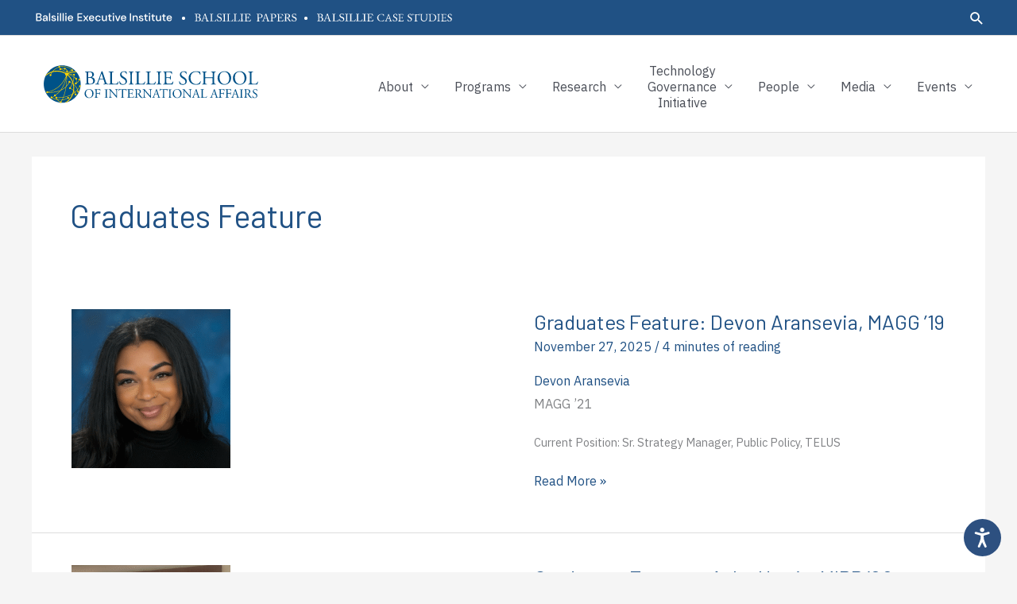

--- FILE ---
content_type: text/html; charset=UTF-8
request_url: https://balsillieschool.ca/category/graduates-feature/
body_size: 35216
content:
<!DOCTYPE html>
<html lang="en-CA">
<head>
<meta charset="UTF-8">
<script>
var gform;gform||(document.addEventListener("gform_main_scripts_loaded",function(){gform.scriptsLoaded=!0}),document.addEventListener("gform/theme/scripts_loaded",function(){gform.themeScriptsLoaded=!0}),window.addEventListener("DOMContentLoaded",function(){gform.domLoaded=!0}),gform={domLoaded:!1,scriptsLoaded:!1,themeScriptsLoaded:!1,isFormEditor:()=>"function"==typeof InitializeEditor,callIfLoaded:function(o){return!(!gform.domLoaded||!gform.scriptsLoaded||!gform.themeScriptsLoaded&&!gform.isFormEditor()||(gform.isFormEditor()&&console.warn("The use of gform.initializeOnLoaded() is deprecated in the form editor context and will be removed in Gravity Forms 3.1."),o(),0))},initializeOnLoaded:function(o){gform.callIfLoaded(o)||(document.addEventListener("gform_main_scripts_loaded",()=>{gform.scriptsLoaded=!0,gform.callIfLoaded(o)}),document.addEventListener("gform/theme/scripts_loaded",()=>{gform.themeScriptsLoaded=!0,gform.callIfLoaded(o)}),window.addEventListener("DOMContentLoaded",()=>{gform.domLoaded=!0,gform.callIfLoaded(o)}))},hooks:{action:{},filter:{}},addAction:function(o,r,e,t){gform.addHook("action",o,r,e,t)},addFilter:function(o,r,e,t){gform.addHook("filter",o,r,e,t)},doAction:function(o){gform.doHook("action",o,arguments)},applyFilters:function(o){return gform.doHook("filter",o,arguments)},removeAction:function(o,r){gform.removeHook("action",o,r)},removeFilter:function(o,r,e){gform.removeHook("filter",o,r,e)},addHook:function(o,r,e,t,n){null==gform.hooks[o][r]&&(gform.hooks[o][r]=[]);var d=gform.hooks[o][r];null==n&&(n=r+"_"+d.length),gform.hooks[o][r].push({tag:n,callable:e,priority:t=null==t?10:t})},doHook:function(r,o,e){var t;if(e=Array.prototype.slice.call(e,1),null!=gform.hooks[r][o]&&((o=gform.hooks[r][o]).sort(function(o,r){return o.priority-r.priority}),o.forEach(function(o){"function"!=typeof(t=o.callable)&&(t=window[t]),"action"==r?t.apply(null,e):e[0]=t.apply(null,e)})),"filter"==r)return e[0]},removeHook:function(o,r,t,n){var e;null!=gform.hooks[o][r]&&(e=(e=gform.hooks[o][r]).filter(function(o,r,e){return!!(null!=n&&n!=o.tag||null!=t&&t!=o.priority)}),gform.hooks[o][r]=e)}});
</script>

<meta name="viewport" content="width=device-width, initial-scale=1">
	<link rel="profile" href="https://gmpg.org/xfn/11"> 
	<meta name='robots' content='index, follow, max-image-preview:large, max-snippet:-1, max-video-preview:-1' />
	<style>img:is([sizes="auto" i], [sizes^="auto," i]) { contain-intrinsic-size: 3000px 1500px }</style>
	
	<!-- This site is optimized with the Yoast SEO plugin v26.6 - https://yoast.com/wordpress/plugins/seo/ -->
	<title>Graduates Feature Archives - Balsillie School of International Affairs</title>
	<link rel="canonical" href="https://balsillieschool.ca/category/graduates-feature/" />
	<link rel="next" href="https://balsillieschool.ca/category/graduates-feature/page/2/" />
	<meta property="og:locale" content="en_US" />
	<meta property="og:type" content="article" />
	<meta property="og:title" content="Graduates Feature Archives - Balsillie School of International Affairs" />
	<meta property="og:url" content="https://balsillieschool.ca/category/graduates-feature/" />
	<meta property="og:site_name" content="Balsillie School of International Affairs" />
	<meta property="og:image" content="https://balsillieschool.ca/wp-content/uploads/2018/01/Front-of-building-credit-Maris-Mezulis-.jpeg" />
	<meta property="og:image:width" content="1600" />
	<meta property="og:image:height" content="1067" />
	<meta property="og:image:type" content="image/jpeg" />
	<meta name="twitter:card" content="summary_large_image" />
	<meta name="twitter:site" content="@BalsillieSIA" />
	<script type="application/ld+json" class="yoast-schema-graph">{"@context":"https://schema.org","@graph":[{"@type":"CollectionPage","@id":"https://balsillieschool.ca/category/graduates-feature/","url":"https://balsillieschool.ca/category/graduates-feature/","name":"Graduates Feature Archives - Balsillie School of International Affairs","isPartOf":{"@id":"https://balsillieschool.ca/#website"},"primaryImageOfPage":{"@id":"https://balsillieschool.ca/category/graduates-feature/#primaryimage"},"image":{"@id":"https://balsillieschool.ca/category/graduates-feature/#primaryimage"},"thumbnailUrl":"https://balsillieschool.ca/wp-content/uploads/2025/11/Devon-Arnasevia-12-04-2025-01-51-24.png","breadcrumb":{"@id":"https://balsillieschool.ca/category/graduates-feature/#breadcrumb"},"inLanguage":"en-CA"},{"@type":"ImageObject","inLanguage":"en-CA","@id":"https://balsillieschool.ca/category/graduates-feature/#primaryimage","url":"https://balsillieschool.ca/wp-content/uploads/2025/11/Devon-Arnasevia-12-04-2025-01-51-24.png","contentUrl":"https://balsillieschool.ca/wp-content/uploads/2025/11/Devon-Arnasevia-12-04-2025-01-51-24.png","width":1024,"height":1024},{"@type":"BreadcrumbList","@id":"https://balsillieschool.ca/category/graduates-feature/#breadcrumb","itemListElement":[{"@type":"ListItem","position":1,"name":"Home","item":"https://balsillieschool.ca/"},{"@type":"ListItem","position":2,"name":"Graduates Feature"}]},{"@type":"WebSite","@id":"https://balsillieschool.ca/#website","url":"https://balsillieschool.ca/","name":"Balsillie School of International Affairs","description":"Centre for advanced research and teaching on global governance and international public policy, located in Waterloo, Ontario, Canada","publisher":{"@id":"https://balsillieschool.ca/#organization"},"potentialAction":[{"@type":"SearchAction","target":{"@type":"EntryPoint","urlTemplate":"https://balsillieschool.ca/?s={search_term_string}"},"query-input":{"@type":"PropertyValueSpecification","valueRequired":true,"valueName":"search_term_string"}}],"inLanguage":"en-CA"},{"@type":"Organization","@id":"https://balsillieschool.ca/#organization","name":"Balsillie School of International Affairs","url":"https://balsillieschool.ca/","logo":{"@type":"ImageObject","inLanguage":"en-CA","@id":"https://balsillieschool.ca/#/schema/logo/image/","url":"https://balsillieschool.ca/wp-content/uploads/2021/11/Logo-PS650.png","contentUrl":"https://balsillieschool.ca/wp-content/uploads/2021/11/Logo-PS650.png","width":650,"height":146,"caption":"Balsillie School of International Affairs"},"image":{"@id":"https://balsillieschool.ca/#/schema/logo/image/"},"sameAs":["https://www.facebook.com/balsillieschool","https://x.com/BalsillieSIA","https://www.instagram.com/balsillie_school/","https://www.linkedin.com/school/balsillie-school-of-international-affairs-bsia-/?originalSubdomain=ca","https://www.youtube.com/user/BalsillieSchool"]}]}</script>
	<!-- / Yoast SEO plugin. -->


<link rel='dns-prefetch' href='//fonts.googleapis.com' />
<link rel="alternate" type="application/rss+xml" title="Balsillie School of International Affairs &raquo; Feed" href="https://balsillieschool.ca/feed/" />
<link rel="alternate" type="application/rss+xml" title="Balsillie School of International Affairs &raquo; Comments Feed" href="https://balsillieschool.ca/comments/feed/" />
<link rel="alternate" type="text/calendar" title="Balsillie School of International Affairs &raquo; iCal Feed" href="https://balsillieschool.ca/events/?ical=1" />
<link rel="alternate" type="application/rss+xml" title="Balsillie School of International Affairs &raquo; Graduates Feature Category Feed" href="https://balsillieschool.ca/category/graduates-feature/feed/" />
<script>
window._wpemojiSettings = {"baseUrl":"https:\/\/s.w.org\/images\/core\/emoji\/16.0.1\/72x72\/","ext":".png","svgUrl":"https:\/\/s.w.org\/images\/core\/emoji\/16.0.1\/svg\/","svgExt":".svg","source":{"concatemoji":"https:\/\/balsillieschool.ca\/wp-includes\/js\/wp-emoji-release.min.js?ver=6.8.3"}};
/*! This file is auto-generated */
!function(s,n){var o,i,e;function c(e){try{var t={supportTests:e,timestamp:(new Date).valueOf()};sessionStorage.setItem(o,JSON.stringify(t))}catch(e){}}function p(e,t,n){e.clearRect(0,0,e.canvas.width,e.canvas.height),e.fillText(t,0,0);var t=new Uint32Array(e.getImageData(0,0,e.canvas.width,e.canvas.height).data),a=(e.clearRect(0,0,e.canvas.width,e.canvas.height),e.fillText(n,0,0),new Uint32Array(e.getImageData(0,0,e.canvas.width,e.canvas.height).data));return t.every(function(e,t){return e===a[t]})}function u(e,t){e.clearRect(0,0,e.canvas.width,e.canvas.height),e.fillText(t,0,0);for(var n=e.getImageData(16,16,1,1),a=0;a<n.data.length;a++)if(0!==n.data[a])return!1;return!0}function f(e,t,n,a){switch(t){case"flag":return n(e,"\ud83c\udff3\ufe0f\u200d\u26a7\ufe0f","\ud83c\udff3\ufe0f\u200b\u26a7\ufe0f")?!1:!n(e,"\ud83c\udde8\ud83c\uddf6","\ud83c\udde8\u200b\ud83c\uddf6")&&!n(e,"\ud83c\udff4\udb40\udc67\udb40\udc62\udb40\udc65\udb40\udc6e\udb40\udc67\udb40\udc7f","\ud83c\udff4\u200b\udb40\udc67\u200b\udb40\udc62\u200b\udb40\udc65\u200b\udb40\udc6e\u200b\udb40\udc67\u200b\udb40\udc7f");case"emoji":return!a(e,"\ud83e\udedf")}return!1}function g(e,t,n,a){var r="undefined"!=typeof WorkerGlobalScope&&self instanceof WorkerGlobalScope?new OffscreenCanvas(300,150):s.createElement("canvas"),o=r.getContext("2d",{willReadFrequently:!0}),i=(o.textBaseline="top",o.font="600 32px Arial",{});return e.forEach(function(e){i[e]=t(o,e,n,a)}),i}function t(e){var t=s.createElement("script");t.src=e,t.defer=!0,s.head.appendChild(t)}"undefined"!=typeof Promise&&(o="wpEmojiSettingsSupports",i=["flag","emoji"],n.supports={everything:!0,everythingExceptFlag:!0},e=new Promise(function(e){s.addEventListener("DOMContentLoaded",e,{once:!0})}),new Promise(function(t){var n=function(){try{var e=JSON.parse(sessionStorage.getItem(o));if("object"==typeof e&&"number"==typeof e.timestamp&&(new Date).valueOf()<e.timestamp+604800&&"object"==typeof e.supportTests)return e.supportTests}catch(e){}return null}();if(!n){if("undefined"!=typeof Worker&&"undefined"!=typeof OffscreenCanvas&&"undefined"!=typeof URL&&URL.createObjectURL&&"undefined"!=typeof Blob)try{var e="postMessage("+g.toString()+"("+[JSON.stringify(i),f.toString(),p.toString(),u.toString()].join(",")+"));",a=new Blob([e],{type:"text/javascript"}),r=new Worker(URL.createObjectURL(a),{name:"wpTestEmojiSupports"});return void(r.onmessage=function(e){c(n=e.data),r.terminate(),t(n)})}catch(e){}c(n=g(i,f,p,u))}t(n)}).then(function(e){for(var t in e)n.supports[t]=e[t],n.supports.everything=n.supports.everything&&n.supports[t],"flag"!==t&&(n.supports.everythingExceptFlag=n.supports.everythingExceptFlag&&n.supports[t]);n.supports.everythingExceptFlag=n.supports.everythingExceptFlag&&!n.supports.flag,n.DOMReady=!1,n.readyCallback=function(){n.DOMReady=!0}}).then(function(){return e}).then(function(){var e;n.supports.everything||(n.readyCallback(),(e=n.source||{}).concatemoji?t(e.concatemoji):e.wpemoji&&e.twemoji&&(t(e.twemoji),t(e.wpemoji)))}))}((window,document),window._wpemojiSettings);
</script>
<link rel='stylesheet' id='astra-bb-builder-css' href='https://balsillieschool.ca/wp-content/themes/astra/assets/css/minified/compatibility/page-builder/bb-plugin.min.css?ver=4.11.16' media='all' />
<link rel='stylesheet' id='astra-theme-css-css' href='https://balsillieschool.ca/wp-content/themes/astra/assets/css/minified/style.min.css?ver=4.11.16' media='all' />
<style id='astra-theme-css-inline-css'>
.ast-no-sidebar .entry-content .alignfull {margin-left: calc( -50vw + 50%);margin-right: calc( -50vw + 50%);max-width: 100vw;width: 100vw;}.ast-no-sidebar .entry-content .alignwide {margin-left: calc(-41vw + 50%);margin-right: calc(-41vw + 50%);max-width: unset;width: unset;}.ast-no-sidebar .entry-content .alignfull .alignfull,.ast-no-sidebar .entry-content .alignfull .alignwide,.ast-no-sidebar .entry-content .alignwide .alignfull,.ast-no-sidebar .entry-content .alignwide .alignwide,.ast-no-sidebar .entry-content .wp-block-column .alignfull,.ast-no-sidebar .entry-content .wp-block-column .alignwide{width: 100%;margin-left: auto;margin-right: auto;}.wp-block-gallery,.blocks-gallery-grid {margin: 0;}.wp-block-separator {max-width: 100px;}.wp-block-separator.is-style-wide,.wp-block-separator.is-style-dots {max-width: none;}.entry-content .has-2-columns .wp-block-column:first-child {padding-right: 10px;}.entry-content .has-2-columns .wp-block-column:last-child {padding-left: 10px;}@media (max-width: 782px) {.entry-content .wp-block-columns .wp-block-column {flex-basis: 100%;}.entry-content .has-2-columns .wp-block-column:first-child {padding-right: 0;}.entry-content .has-2-columns .wp-block-column:last-child {padding-left: 0;}}body .entry-content .wp-block-latest-posts {margin-left: 0;}body .entry-content .wp-block-latest-posts li {list-style: none;}.ast-no-sidebar .ast-container .entry-content .wp-block-latest-posts {margin-left: 0;}.ast-header-break-point .entry-content .alignwide {margin-left: auto;margin-right: auto;}.entry-content .blocks-gallery-item img {margin-bottom: auto;}.wp-block-pullquote {border-top: 4px solid #555d66;border-bottom: 4px solid #555d66;color: #40464d;}:root{--ast-post-nav-space:0;--ast-container-default-xlg-padding:6.67em;--ast-container-default-lg-padding:5.67em;--ast-container-default-slg-padding:4.34em;--ast-container-default-md-padding:3.34em;--ast-container-default-sm-padding:6.67em;--ast-container-default-xs-padding:2.4em;--ast-container-default-xxs-padding:1.4em;--ast-code-block-background:#EEEEEE;--ast-comment-inputs-background:#FAFAFA;--ast-normal-container-width:1200px;--ast-narrow-container-width:750px;--ast-blog-title-font-weight:normal;--ast-blog-meta-weight:inherit;--ast-global-color-primary:var(--ast-global-color-5);--ast-global-color-secondary:var(--ast-global-color-4);--ast-global-color-alternate-background:var(--ast-global-color-7);--ast-global-color-subtle-background:var(--ast-global-color-6);--ast-bg-style-guide:#F8FAFC;--ast-shadow-style-guide:0px 0px 4px 0 #00000057;--ast-global-dark-bg-style:#fff;--ast-global-dark-lfs:#fbfbfb;--ast-widget-bg-color:#fafafa;--ast-wc-container-head-bg-color:#fbfbfb;--ast-title-layout-bg:#eeeeee;--ast-search-border-color:#e7e7e7;--ast-lifter-hover-bg:#e6e6e6;--ast-gallery-block-color:#000;--srfm-color-input-label:var(--ast-global-color-2);}html{font-size:100%;}a,.page-title{color:#205184;}a:hover,a:focus{color:var(--ast-global-color-1);}body,button,input,select,textarea,.ast-button,.ast-custom-button{font-family:'IBM Plex Sans',sans-serif;font-weight:400;font-size:16px;font-size:1rem;line-height:var(--ast-body-line-height,1.5em);}blockquote{color:var(--ast-global-color-3);}p,.entry-content p{margin-bottom:1.5em;}h1,h2,h3,h4,h5,h6,.entry-content :where(h1,h2,h3,h4,h5,h6),.site-title,.site-title a{font-family:'Barlow',sans-serif;font-weight:600;line-height:1.7em;}.ast-site-identity .site-title a{color:var(--ast-global-color-2);}.site-title{font-size:35px;font-size:2.1875rem;display:none;}header .custom-logo-link img{max-width:300px;width:300px;}.astra-logo-svg{width:300px;}.site-header .site-description{font-size:15px;font-size:0.9375rem;display:none;}.entry-title{font-size:26px;font-size:1.625rem;}.archive .ast-article-post .ast-article-inner,.blog .ast-article-post .ast-article-inner,.archive .ast-article-post .ast-article-inner:hover,.blog .ast-article-post .ast-article-inner:hover{overflow:hidden;}h1,.entry-content :where(h1){font-size:36px;font-size:2.25rem;font-weight:400;font-family:'EB Garamond',serif;line-height:1.4em;}h2,.entry-content :where(h2){font-size:32px;font-size:2rem;font-family:'Barlow',sans-serif;line-height:1.3em;}h3,.entry-content :where(h3){font-size:26px;font-size:1.625rem;font-family:'Barlow',sans-serif;line-height:1.3em;}h4,.entry-content :where(h4){font-size:24px;font-size:1.5rem;line-height:1.2em;font-family:'Barlow',sans-serif;}h5,.entry-content :where(h5){font-size:20px;font-size:1.25rem;line-height:1.2em;font-family:'Barlow',sans-serif;}h6,.entry-content :where(h6){font-size:13px;font-size:0.8125rem;line-height:1.25em;font-weight:400;font-family:'Barlow',sans-serif;}::selection{background-color:#205184;color:#ffffff;}body,h1,h2,h3,h4,h5,h6,.entry-title a,.entry-content :where(h1,h2,h3,h4,h5,h6){color:var(--ast-global-color-3);}.tagcloud a:hover,.tagcloud a:focus,.tagcloud a.current-item{color:#ffffff;border-color:#205184;background-color:#205184;}input:focus,input[type="text"]:focus,input[type="email"]:focus,input[type="url"]:focus,input[type="password"]:focus,input[type="reset"]:focus,input[type="search"]:focus,textarea:focus{border-color:#205184;}input[type="radio"]:checked,input[type=reset],input[type="checkbox"]:checked,input[type="checkbox"]:hover:checked,input[type="checkbox"]:focus:checked,input[type=range]::-webkit-slider-thumb{border-color:#205184;background-color:#205184;box-shadow:none;}.site-footer a:hover + .post-count,.site-footer a:focus + .post-count{background:#205184;border-color:#205184;}.single .nav-links .nav-previous,.single .nav-links .nav-next{color:#205184;}.entry-meta,.entry-meta *{line-height:1.45;color:#205184;}.entry-meta a:not(.ast-button):hover,.entry-meta a:not(.ast-button):hover *,.entry-meta a:not(.ast-button):focus,.entry-meta a:not(.ast-button):focus *,.page-links > .page-link,.page-links .page-link:hover,.post-navigation a:hover{color:var(--ast-global-color-1);}#cat option,.secondary .calendar_wrap thead a,.secondary .calendar_wrap thead a:visited{color:#205184;}.secondary .calendar_wrap #today,.ast-progress-val span{background:#205184;}.secondary a:hover + .post-count,.secondary a:focus + .post-count{background:#205184;border-color:#205184;}.calendar_wrap #today > a{color:#ffffff;}.page-links .page-link,.single .post-navigation a{color:#205184;}.ast-search-menu-icon .search-form button.search-submit{padding:0 4px;}.ast-search-menu-icon form.search-form{padding-right:0;}.ast-header-search .ast-search-menu-icon.ast-dropdown-active .search-form,.ast-header-search .ast-search-menu-icon.ast-dropdown-active .search-field:focus{transition:all 0.2s;}.search-form input.search-field:focus{outline:none;}.widget-title,.widget .wp-block-heading{font-size:22px;font-size:1.375rem;color:var(--ast-global-color-3);}.single .ast-author-details .author-title{color:var(--ast-global-color-1);}.ast-search-menu-icon.slide-search a:focus-visible:focus-visible,.astra-search-icon:focus-visible,#close:focus-visible,a:focus-visible,.ast-menu-toggle:focus-visible,.site .skip-link:focus-visible,.wp-block-loginout input:focus-visible,.wp-block-search.wp-block-search__button-inside .wp-block-search__inside-wrapper,.ast-header-navigation-arrow:focus-visible,.ast-orders-table__row .ast-orders-table__cell:focus-visible,a#ast-apply-coupon:focus-visible,#ast-apply-coupon:focus-visible,#close:focus-visible,.button.search-submit:focus-visible,#search_submit:focus,.normal-search:focus-visible,.ast-header-account-wrap:focus-visible,.astra-cart-drawer-close:focus,.ast-single-variation:focus,.ast-button:focus{outline-style:dotted;outline-color:inherit;outline-width:thin;}input:focus,input[type="text"]:focus,input[type="email"]:focus,input[type="url"]:focus,input[type="password"]:focus,input[type="reset"]:focus,input[type="search"]:focus,input[type="number"]:focus,textarea:focus,.wp-block-search__input:focus,[data-section="section-header-mobile-trigger"] .ast-button-wrap .ast-mobile-menu-trigger-minimal:focus,.ast-mobile-popup-drawer.active .menu-toggle-close:focus,#ast-scroll-top:focus,#coupon_code:focus,#ast-coupon-code:focus{border-style:dotted;border-color:inherit;border-width:thin;}input{outline:none;}.main-header-menu .menu-link,.ast-header-custom-item a{color:var(--ast-global-color-3);}.main-header-menu .menu-item:hover > .menu-link,.main-header-menu .menu-item:hover > .ast-menu-toggle,.main-header-menu .ast-masthead-custom-menu-items a:hover,.main-header-menu .menu-item.focus > .menu-link,.main-header-menu .menu-item.focus > .ast-menu-toggle,.main-header-menu .current-menu-item > .menu-link,.main-header-menu .current-menu-ancestor > .menu-link,.main-header-menu .current-menu-item > .ast-menu-toggle,.main-header-menu .current-menu-ancestor > .ast-menu-toggle{color:#205184;}.header-main-layout-3 .ast-main-header-bar-alignment{margin-right:auto;}.header-main-layout-2 .site-header-section-left .ast-site-identity{text-align:left;}.ast-logo-title-inline .site-logo-img{padding-right:1em;}.site-logo-img img{ transition:all 0.2s linear;}body .ast-oembed-container *{position:absolute;top:0;width:100%;height:100%;left:0;}body .wp-block-embed-pocket-casts .ast-oembed-container *{position:unset;}.ast-header-break-point .ast-mobile-menu-buttons-minimal.menu-toggle{background:transparent;color:#205184;}.ast-header-break-point .ast-mobile-menu-buttons-outline.menu-toggle{background:transparent;border:1px solid #205184;color:#205184;}.ast-header-break-point .ast-mobile-menu-buttons-fill.menu-toggle{background:#205184;}.ast-single-post-featured-section + article {margin-top: 2em;}.site-content .ast-single-post-featured-section img {width: 100%;overflow: hidden;object-fit: cover;}.site > .ast-single-related-posts-container {margin-top: 0;}@media (min-width: 769px) {.ast-desktop .ast-container--narrow {max-width: var(--ast-narrow-container-width);margin: 0 auto;}}.ast-small-footer{color:#bbbbbb;}.ast-small-footer > .ast-footer-overlay{background-color:#111111;;}.ast-small-footer a{color:#dddddd;}.footer-adv .footer-adv-overlay{border-top-style:solid;border-top-color:#7a7a7a;}.footer-adv-overlay{background-color:#111111;;}.wp-block-buttons.aligncenter{justify-content:center;}@media (max-width:782px){.entry-content .wp-block-columns .wp-block-column{margin-left:0px;}}.wp-block-image.aligncenter{margin-left:auto;margin-right:auto;}.wp-block-table.aligncenter{margin-left:auto;margin-right:auto;}.wp-block-buttons .wp-block-button.is-style-outline .wp-block-button__link.wp-element-button,.ast-outline-button,.wp-block-uagb-buttons-child .uagb-buttons-repeater.ast-outline-button{border-top-width:2px;border-right-width:2px;border-bottom-width:2px;border-left-width:2px;font-family:inherit;font-weight:inherit;line-height:1em;}.wp-block-button .wp-block-button__link.wp-element-button.is-style-outline:not(.has-background),.wp-block-button.is-style-outline>.wp-block-button__link.wp-element-button:not(.has-background),.ast-outline-button{background-color:transparent;}.entry-content[data-ast-blocks-layout] > figure{margin-bottom:1em;}@media (max-width:768px){.ast-left-sidebar #content > .ast-container{display:flex;flex-direction:column-reverse;width:100%;}.ast-separate-container .ast-article-post,.ast-separate-container .ast-article-single{padding:1.5em 2.14em;}.ast-author-box img.avatar{margin:20px 0 0 0;}}@media (min-width:769px){.ast-separate-container.ast-right-sidebar #primary,.ast-separate-container.ast-left-sidebar #primary{border:0;}.search-no-results.ast-separate-container #primary{margin-bottom:4em;}}.menu-toggle,button,.ast-button,.ast-custom-button,.button,input#submit,input[type="button"],input[type="submit"],input[type="reset"]{color:#ffffff;border-color:#205184;background-color:#205184;padding-top:10px;padding-right:40px;padding-bottom:10px;padding-left:40px;font-family:inherit;font-weight:inherit;}button:focus,.menu-toggle:hover,button:hover,.ast-button:hover,.ast-custom-button:hover .button:hover,.ast-custom-button:hover,input[type=reset]:hover,input[type=reset]:focus,input#submit:hover,input#submit:focus,input[type="button"]:hover,input[type="button"]:focus,input[type="submit"]:hover,input[type="submit"]:focus{color:#ffffff;background-color:var(--ast-global-color-1);border-color:var(--ast-global-color-1);}@media (max-width:768px){.ast-mobile-header-stack .main-header-bar .ast-search-menu-icon{display:inline-block;}.ast-header-break-point.ast-header-custom-item-outside .ast-mobile-header-stack .main-header-bar .ast-search-icon{margin:0;}.ast-comment-avatar-wrap img{max-width:2.5em;}.ast-comment-meta{padding:0 1.8888em 1.3333em;}.ast-separate-container .ast-comment-list li.depth-1{padding:1.5em 2.14em;}.ast-separate-container .comment-respond{padding:2em 2.14em;}}@media (min-width:544px){.ast-container{max-width:100%;}}@media (max-width:544px){.ast-separate-container .ast-article-post,.ast-separate-container .ast-article-single,.ast-separate-container .comments-title,.ast-separate-container .ast-archive-description{padding:1.5em 1em;}.ast-separate-container #content .ast-container{padding-left:0.54em;padding-right:0.54em;}.ast-separate-container .ast-comment-list .bypostauthor{padding:.5em;}.ast-search-menu-icon.ast-dropdown-active .search-field{width:170px;}.site-branding img,.site-header .site-logo-img .custom-logo-link img{max-width:100%;}} #ast-mobile-header .ast-site-header-cart-li a{pointer-events:none;}@media (min-width:545px){.ast-page-builder-template .comments-area,.single.ast-page-builder-template .entry-header,.single.ast-page-builder-template .post-navigation,.single.ast-page-builder-template .ast-single-related-posts-container{max-width:1240px;margin-left:auto;margin-right:auto;}}.ast-no-sidebar.ast-separate-container .entry-content .alignfull {margin-left: -6.67em;margin-right: -6.67em;width: auto;}@media (max-width: 1200px) {.ast-no-sidebar.ast-separate-container .entry-content .alignfull {margin-left: -2.4em;margin-right: -2.4em;}}@media (max-width: 768px) {.ast-no-sidebar.ast-separate-container .entry-content .alignfull {margin-left: -2.14em;margin-right: -2.14em;}}@media (max-width: 544px) {.ast-no-sidebar.ast-separate-container .entry-content .alignfull {margin-left: -1em;margin-right: -1em;}}.ast-no-sidebar.ast-separate-container .entry-content .alignwide {margin-left: -20px;margin-right: -20px;}.ast-no-sidebar.ast-separate-container .entry-content .wp-block-column .alignfull,.ast-no-sidebar.ast-separate-container .entry-content .wp-block-column .alignwide {margin-left: auto;margin-right: auto;width: 100%;}@media (max-width:768px){.site-title{display:none;}.site-header .site-description{display:none;}h1,.entry-content :where(h1){font-size:30px;}h2,.entry-content :where(h2){font-size:25px;}h3,.entry-content :where(h3){font-size:20px;}}@media (max-width:544px){.site-title{display:none;}.site-header .site-description{display:none;}h1,.entry-content :where(h1){font-size:30px;}h2,.entry-content :where(h2){font-size:25px;}h3,.entry-content :where(h3){font-size:20px;}}@media (max-width:768px){html{font-size:91.2%;}}@media (max-width:544px){html{font-size:91.2%;}}@media (min-width:769px){.ast-container{max-width:1240px;}}@font-face {font-family: "Astra";src: url(https://balsillieschool.ca/wp-content/themes/astra/assets/fonts/astra.woff) format("woff"),url(https://balsillieschool.ca/wp-content/themes/astra/assets/fonts/astra.ttf) format("truetype"),url(https://balsillieschool.ca/wp-content/themes/astra/assets/fonts/astra.svg#astra) format("svg");font-weight: normal;font-style: normal;font-display: fallback;}@media (max-width:1140px) {.main-header-bar .main-header-bar-navigation{display:none;}}.ast-blog-layout-6-grid .ast-blog-featured-section:before { content: ""; }.cat-links.badge a,.tags-links.badge a {padding: 4px 8px;border-radius: 3px;font-weight: 400;}.cat-links.underline a,.tags-links.underline a{text-decoration: underline;}.ast-desktop .main-header-menu.submenu-with-border .sub-menu,.ast-desktop .main-header-menu.submenu-with-border .astra-full-megamenu-wrapper{border-color:#205184;}.ast-desktop .main-header-menu.submenu-with-border .sub-menu{border-top-width:2px;border-style:solid;}.ast-desktop .main-header-menu.submenu-with-border .sub-menu .sub-menu{top:-2px;}.ast-desktop .main-header-menu.submenu-with-border .sub-menu .menu-link,.ast-desktop .main-header-menu.submenu-with-border .children .menu-link{border-bottom-width:0px;border-style:solid;border-color:#eaeaea;}@media (min-width:769px){.main-header-menu .sub-menu .menu-item.ast-left-align-sub-menu:hover > .sub-menu,.main-header-menu .sub-menu .menu-item.ast-left-align-sub-menu.focus > .sub-menu{margin-left:-0px;}}.ast-small-footer{border-top-style:solid;border-top-width:2px;border-top-color:#333333;}.ast-small-footer-wrap{text-align:center;}.site .comments-area{padding-bottom:3em;}.ast-header-break-point.ast-header-custom-item-inside .main-header-bar .main-header-bar-navigation .ast-search-icon {display: none;}.ast-header-break-point.ast-header-custom-item-inside .main-header-bar .ast-search-menu-icon .search-form {padding: 0;display: block;overflow: hidden;}.ast-header-break-point .ast-header-custom-item .widget:last-child {margin-bottom: 1em;}.ast-header-custom-item .widget {margin: 0.5em;display: inline-block;vertical-align: middle;}.ast-header-custom-item .widget p {margin-bottom: 0;}.ast-header-custom-item .widget li {width: auto;}.ast-header-custom-item-inside .button-custom-menu-item .menu-link {display: none;}.ast-header-custom-item-inside.ast-header-break-point .button-custom-menu-item .ast-custom-button-link {display: none;}.ast-header-custom-item-inside.ast-header-break-point .button-custom-menu-item .menu-link {display: block;}.ast-header-break-point.ast-header-custom-item-outside .main-header-bar .ast-search-icon {margin-right: 1em;}.ast-header-break-point.ast-header-custom-item-inside .main-header-bar .ast-search-menu-icon .search-field,.ast-header-break-point.ast-header-custom-item-inside .main-header-bar .ast-search-menu-icon.ast-inline-search .search-field {width: 100%;padding-right: 5.5em;}.ast-header-break-point.ast-header-custom-item-inside .main-header-bar .ast-search-menu-icon .search-submit {display: block;position: absolute;height: 100%;top: 0;right: 0;padding: 0 1em;border-radius: 0;}.ast-header-break-point .ast-header-custom-item .ast-masthead-custom-menu-items {padding-left: 20px;padding-right: 20px;margin-bottom: 1em;margin-top: 1em;}.ast-header-custom-item-inside.ast-header-break-point .button-custom-menu-item {padding-left: 0;padding-right: 0;margin-top: 0;margin-bottom: 0;}.astra-icon-down_arrow::after {content: "\e900";font-family: Astra;}.astra-icon-close::after {content: "\e5cd";font-family: Astra;}.astra-icon-drag_handle::after {content: "\e25d";font-family: Astra;}.astra-icon-format_align_justify::after {content: "\e235";font-family: Astra;}.astra-icon-menu::after {content: "\e5d2";font-family: Astra;}.astra-icon-reorder::after {content: "\e8fe";font-family: Astra;}.astra-icon-search::after {content: "\e8b6";font-family: Astra;}.astra-icon-zoom_in::after {content: "\e56b";font-family: Astra;}.astra-icon-check-circle::after {content: "\e901";font-family: Astra;}.astra-icon-shopping-cart::after {content: "\f07a";font-family: Astra;}.astra-icon-shopping-bag::after {content: "\f290";font-family: Astra;}.astra-icon-shopping-basket::after {content: "\f291";font-family: Astra;}.astra-icon-circle-o::after {content: "\e903";font-family: Astra;}.astra-icon-certificate::after {content: "\e902";font-family: Astra;}blockquote {padding: 1.2em;}:root .has-ast-global-color-0-color{color:var(--ast-global-color-0);}:root .has-ast-global-color-0-background-color{background-color:var(--ast-global-color-0);}:root .wp-block-button .has-ast-global-color-0-color{color:var(--ast-global-color-0);}:root .wp-block-button .has-ast-global-color-0-background-color{background-color:var(--ast-global-color-0);}:root .has-ast-global-color-1-color{color:var(--ast-global-color-1);}:root .has-ast-global-color-1-background-color{background-color:var(--ast-global-color-1);}:root .wp-block-button .has-ast-global-color-1-color{color:var(--ast-global-color-1);}:root .wp-block-button .has-ast-global-color-1-background-color{background-color:var(--ast-global-color-1);}:root .has-ast-global-color-2-color{color:var(--ast-global-color-2);}:root .has-ast-global-color-2-background-color{background-color:var(--ast-global-color-2);}:root .wp-block-button .has-ast-global-color-2-color{color:var(--ast-global-color-2);}:root .wp-block-button .has-ast-global-color-2-background-color{background-color:var(--ast-global-color-2);}:root .has-ast-global-color-3-color{color:var(--ast-global-color-3);}:root .has-ast-global-color-3-background-color{background-color:var(--ast-global-color-3);}:root .wp-block-button .has-ast-global-color-3-color{color:var(--ast-global-color-3);}:root .wp-block-button .has-ast-global-color-3-background-color{background-color:var(--ast-global-color-3);}:root .has-ast-global-color-4-color{color:var(--ast-global-color-4);}:root .has-ast-global-color-4-background-color{background-color:var(--ast-global-color-4);}:root .wp-block-button .has-ast-global-color-4-color{color:var(--ast-global-color-4);}:root .wp-block-button .has-ast-global-color-4-background-color{background-color:var(--ast-global-color-4);}:root .has-ast-global-color-5-color{color:var(--ast-global-color-5);}:root .has-ast-global-color-5-background-color{background-color:var(--ast-global-color-5);}:root .wp-block-button .has-ast-global-color-5-color{color:var(--ast-global-color-5);}:root .wp-block-button .has-ast-global-color-5-background-color{background-color:var(--ast-global-color-5);}:root .has-ast-global-color-6-color{color:var(--ast-global-color-6);}:root .has-ast-global-color-6-background-color{background-color:var(--ast-global-color-6);}:root .wp-block-button .has-ast-global-color-6-color{color:var(--ast-global-color-6);}:root .wp-block-button .has-ast-global-color-6-background-color{background-color:var(--ast-global-color-6);}:root .has-ast-global-color-7-color{color:var(--ast-global-color-7);}:root .has-ast-global-color-7-background-color{background-color:var(--ast-global-color-7);}:root .wp-block-button .has-ast-global-color-7-color{color:var(--ast-global-color-7);}:root .wp-block-button .has-ast-global-color-7-background-color{background-color:var(--ast-global-color-7);}:root .has-ast-global-color-8-color{color:var(--ast-global-color-8);}:root .has-ast-global-color-8-background-color{background-color:var(--ast-global-color-8);}:root .wp-block-button .has-ast-global-color-8-color{color:var(--ast-global-color-8);}:root .wp-block-button .has-ast-global-color-8-background-color{background-color:var(--ast-global-color-8);}:root{--ast-global-color-0:#0170B9;--ast-global-color-1:#3a3a3a;--ast-global-color-2:#3a3a3a;--ast-global-color-3:#4B4F58;--ast-global-color-4:#F5F5F5;--ast-global-color-5:#FFFFFF;--ast-global-color-6:#E5E5E5;--ast-global-color-7:#424242;--ast-global-color-8:#000000;}:root {--ast-border-color : #dddddd;}.ast-archive-entry-banner {-js-display: flex;display: flex;flex-direction: column;justify-content: center;text-align: center;position: relative;background: var(--ast-title-layout-bg);}.ast-archive-entry-banner[data-banner-width-type="custom"] {margin: 0 auto;width: 100%;}.ast-archive-entry-banner[data-banner-layout="layout-1"] {background: inherit;padding: 20px 0;text-align: left;}body.archive .ast-archive-description{max-width:1200px;width:100%;text-align:left;padding-top:3em;padding-right:3em;padding-bottom:3em;padding-left:3em;}body.archive .ast-archive-description .ast-archive-title,body.archive .ast-archive-description .ast-archive-title *{font-size:40px;font-size:2.5rem;text-transform:capitalize;}body.archive .ast-archive-description > *:not(:last-child){margin-bottom:10px;}@media (max-width:768px){body.archive .ast-archive-description{text-align:left;}}@media (max-width:544px){body.archive .ast-archive-description{text-align:left;}}.ast-breadcrumbs .trail-browse,.ast-breadcrumbs .trail-items,.ast-breadcrumbs .trail-items li{display:inline-block;margin:0;padding:0;border:none;background:inherit;text-indent:0;text-decoration:none;}.ast-breadcrumbs .trail-browse{font-size:inherit;font-style:inherit;font-weight:inherit;color:inherit;}.ast-breadcrumbs .trail-items{list-style:none;}.trail-items li::after{padding:0 0.3em;content:"\00bb";}.trail-items li:last-of-type::after{display:none;}h1,h2,h3,h4,h5,h6,.entry-content :where(h1,h2,h3,h4,h5,h6){color:var(--ast-global-color-2);}.fl-row-content-wrap [CLASS*="ast-width-"] {width:100%;}body.fl-theme-builder-header.fl-theme-builder-part.fl-theme-builder-part-part #page{display:block;}.ast-header-break-point .main-header-bar{border-bottom-width:1px;}@media (min-width:769px){.main-header-bar{border-bottom-width:1px;}}.main-header-menu .menu-item,#astra-footer-menu .menu-item,.main-header-bar .ast-masthead-custom-menu-items{-js-display:flex;display:flex;-webkit-box-pack:center;-webkit-justify-content:center;-moz-box-pack:center;-ms-flex-pack:center;justify-content:center;-webkit-box-orient:vertical;-webkit-box-direction:normal;-webkit-flex-direction:column;-moz-box-orient:vertical;-moz-box-direction:normal;-ms-flex-direction:column;flex-direction:column;}.main-header-menu > .menu-item > .menu-link,#astra-footer-menu > .menu-item > .menu-link{height:100%;-webkit-box-align:center;-webkit-align-items:center;-moz-box-align:center;-ms-flex-align:center;align-items:center;-js-display:flex;display:flex;}.ast-primary-menu-disabled .main-header-bar .ast-masthead-custom-menu-items{flex:unset;}.header-main-layout-1 .ast-flex.main-header-container,.header-main-layout-3 .ast-flex.main-header-container{-webkit-align-content:center;-ms-flex-line-pack:center;align-content:center;-webkit-box-align:center;-webkit-align-items:center;-moz-box-align:center;-ms-flex-align:center;align-items:center;}.main-header-menu .sub-menu .menu-item.menu-item-has-children > .menu-link:after{position:absolute;right:1em;top:50%;transform:translate(0,-50%) rotate(270deg);}.ast-header-break-point .main-header-bar .main-header-bar-navigation .page_item_has_children > .ast-menu-toggle::before,.ast-header-break-point .main-header-bar .main-header-bar-navigation .menu-item-has-children > .ast-menu-toggle::before,.ast-mobile-popup-drawer .main-header-bar-navigation .menu-item-has-children>.ast-menu-toggle::before,.ast-header-break-point .ast-mobile-header-wrap .main-header-bar-navigation .menu-item-has-children > .ast-menu-toggle::before{font-weight:bold;content:"\e900";font-family:Astra;text-decoration:inherit;display:inline-block;}.ast-header-break-point .main-navigation ul.sub-menu .menu-item .menu-link:before{content:"\e900";font-family:Astra;font-size:.65em;text-decoration:inherit;display:inline-block;transform:translate(0,-2px) rotateZ(270deg);margin-right:5px;}.widget_search .search-form:after{font-family:Astra;font-size:1.2em;font-weight:normal;content:"\e8b6";position:absolute;top:50%;right:15px;transform:translate(0,-50%);}.astra-search-icon::before{content:"\e8b6";font-family:Astra;font-style:normal;font-weight:normal;text-decoration:inherit;text-align:center;-webkit-font-smoothing:antialiased;-moz-osx-font-smoothing:grayscale;z-index:3;}.main-header-bar .main-header-bar-navigation .page_item_has_children > a:after,.main-header-bar .main-header-bar-navigation .menu-item-has-children > a:after,.menu-item-has-children .ast-header-navigation-arrow:after{content:"\e900";display:inline-block;font-family:Astra;font-size:.6rem;font-weight:bold;text-rendering:auto;-webkit-font-smoothing:antialiased;-moz-osx-font-smoothing:grayscale;margin-left:10px;line-height:normal;}.menu-item-has-children .sub-menu .ast-header-navigation-arrow:after{margin-left:0;}.ast-mobile-popup-drawer .main-header-bar-navigation .ast-submenu-expanded>.ast-menu-toggle::before{transform:rotateX(180deg);}.ast-header-break-point .main-header-bar-navigation .menu-item-has-children > .menu-link:after{display:none;}@media (min-width:769px){.ast-builder-menu .main-navigation > ul > li:last-child a{margin-right:0;}}.ast-separate-container .ast-article-inner{background-color:transparent;background-image:none;}.ast-separate-container .ast-article-post{background-color:var(--ast-global-color-5);background-image:none;}@media (max-width:768px){.ast-separate-container .ast-article-post{background-color:var(--ast-global-color-5);background-image:none;}}@media (max-width:544px){.ast-separate-container .ast-article-post{background-color:var(--ast-global-color-5);background-image:none;}}.ast-separate-container .ast-article-single:not(.ast-related-post),.ast-separate-container .error-404,.ast-separate-container .no-results,.single.ast-separate-container.ast-author-meta,.ast-separate-container .related-posts-title-wrapper,.ast-separate-container .comments-count-wrapper,.ast-box-layout.ast-plain-container .site-content,.ast-padded-layout.ast-plain-container .site-content,.ast-separate-container .ast-archive-description,.ast-separate-container .comments-area .comment-respond,.ast-separate-container .comments-area .ast-comment-list li,.ast-separate-container .comments-area .comments-title{background-color:var(--ast-global-color-5);background-image:none;}@media (max-width:768px){.ast-separate-container .ast-article-single:not(.ast-related-post),.ast-separate-container .error-404,.ast-separate-container .no-results,.single.ast-separate-container.ast-author-meta,.ast-separate-container .related-posts-title-wrapper,.ast-separate-container .comments-count-wrapper,.ast-box-layout.ast-plain-container .site-content,.ast-padded-layout.ast-plain-container .site-content,.ast-separate-container .ast-archive-description{background-color:var(--ast-global-color-5);background-image:none;}}@media (max-width:544px){.ast-separate-container .ast-article-single:not(.ast-related-post),.ast-separate-container .error-404,.ast-separate-container .no-results,.single.ast-separate-container.ast-author-meta,.ast-separate-container .related-posts-title-wrapper,.ast-separate-container .comments-count-wrapper,.ast-box-layout.ast-plain-container .site-content,.ast-padded-layout.ast-plain-container .site-content,.ast-separate-container .ast-archive-description{background-color:var(--ast-global-color-5);background-image:none;}}.ast-separate-container.ast-two-container #secondary .widget{background-color:var(--ast-global-color-5);background-image:none;}@media (max-width:768px){.ast-separate-container.ast-two-container #secondary .widget{background-color:var(--ast-global-color-5);background-image:none;}}@media (max-width:544px){.ast-separate-container.ast-two-container #secondary .widget{background-color:var(--ast-global-color-5);background-image:none;}}.ast-pagination .next.page-numbers{display:inherit;float:none;}.ast-pagination a,.nav-links a{color:#205184;}.ast-pagination a:hover,.ast-pagination a:focus,.ast-pagination > span:hover:not(.dots),.ast-pagination > span.current{color:var(--ast-global-color-1);}@media (max-width:544px){.ast-pagination .next:focus,.ast-pagination .prev:focus{width:100% !important;}}.ast-pagination .prev.page-numbers,.ast-pagination .next.page-numbers {padding: 0 1.5em;height: 2.33333em;line-height: calc(2.33333em - 3px);}.ast-pagination-default .ast-pagination .next.page-numbers {padding-right: 0;}.ast-pagination-default .ast-pagination .prev.page-numbers {padding-left: 0;}.ast-pagination-default .post-page-numbers.current .page-link,.ast-pagination-default .ast-pagination .page-numbers.current {border-radius: 2px;}.ast-pagination {display: inline-block;width: 100%;padding-top: 2em;text-align: center;}.ast-pagination .page-numbers {display: inline-block;width: 2.33333em;height: 2.33333em;font-size: 16px;font-size: 1.06666rem;line-height: calc(2.33333em - 3px);font-weight: 500;}.ast-pagination .nav-links {display: inline-block;width: 100%;}@media (max-width: 420px) {.ast-pagination .prev.page-numbers,.ast-pagination .next.page-numbers {width: 100%;text-align: center;margin: 0;}.ast-pagination-circle .ast-pagination .next.page-numbers,.ast-pagination-square .ast-pagination .next.page-numbers{margin-top: 10px;}.ast-pagination-circle .ast-pagination .prev.page-numbers,.ast-pagination-square .ast-pagination .prev.page-numbers{margin-bottom: 10px;}}.ast-pagination .prev,.ast-pagination .prev:visited,.ast-pagination .prev:focus,.ast-pagination .next,.ast-pagination .next:visited,.ast-pagination .next:focus {display: inline-block;width: auto;}.ast-pagination .prev svg,.ast-pagination .next svg{height: 16px;position: relative;top: 0.2em;}.ast-pagination .prev svg {margin-right: 0.3em;}.ast-pagination .next svg {margin-left: 0.3em;}.ast-page-builder-template .ast-pagination {padding: 2em;}.ast-pagination .prev.page-numbers.dots,.ast-pagination .prev.page-numbers.dots:hover,.ast-pagination .prev.page-numbers.dots:focus,.ast-pagination .prev.page-numbers:visited.dots,.ast-pagination .prev.page-numbers:visited.dots:hover,.ast-pagination .prev.page-numbers:visited.dots:focus,.ast-pagination .prev.page-numbers:focus.dots,.ast-pagination .prev.page-numbers:focus.dots:hover,.ast-pagination .prev.page-numbers:focus.dots:focus,.ast-pagination .next.page-numbers.dots,.ast-pagination .next.page-numbers.dots:hover,.ast-pagination .next.page-numbers.dots:focus,.ast-pagination .next.page-numbers:visited.dots,.ast-pagination .next.page-numbers:visited.dots:hover,.ast-pagination .next.page-numbers:visited.dots:focus,.ast-pagination .next.page-numbers:focus.dots,.ast-pagination .next.page-numbers:focus.dots:hover,.ast-pagination .next.page-numbers:focus.dots:focus {border: 2px solid #eaeaea;background: transparent;}.ast-pagination .prev.page-numbers.dots,.ast-pagination .prev.page-numbers:visited.dots,.ast-pagination .prev.page-numbers:focus.dots,.ast-pagination .next.page-numbers.dots,.ast-pagination .next.page-numbers:visited.dots,.ast-pagination .next.page-numbers:focus.dots {cursor: default;}.ast-pagination .prev.page-numbers {float: left;}.ast-pagination .next.page-numbers {float: right;}@media (max-width: 768px) {.ast-pagination .next.page-numbers .page-navigation {padding-right: 0;}}@media (min-width: 769px) {.ast-pagination .prev.page-numbers.next,.ast-pagination .prev.page-numbers:visited.next,.ast-pagination .prev.page-numbers:focus.next,.ast-pagination .next.page-numbers.next,.ast-pagination .next.page-numbers:visited.next,.ast-pagination .next.page-numbers:focus.next {margin-right: 0;}}
</style>
<link rel='stylesheet' id='astra-google-fonts-css' href='https://fonts.googleapis.com/css?family=IBM+Plex+Sans%3A400%2C%7CBarlow%3A600%2C%2C500%2C400%7CEB+Garamond%3A400&#038;display=fallback&#038;ver=4.11.16' media='all' />
<link rel='stylesheet' id='tribe-events-pro-mini-calendar-block-styles-css' href='https://balsillieschool.ca/wp-content/plugins/events-calendar-pro/build/css/tribe-events-pro-mini-calendar-block.css?ver=7.7.11' media='all' />
<style id='wp-emoji-styles-inline-css'>

	img.wp-smiley, img.emoji {
		display: inline !important;
		border: none !important;
		box-shadow: none !important;
		height: 1em !important;
		width: 1em !important;
		margin: 0 0.07em !important;
		vertical-align: -0.1em !important;
		background: none !important;
		padding: 0 !important;
	}
</style>
<link rel='stylesheet' id='wp-block-library-css' href='https://balsillieschool.ca/wp-includes/css/dist/block-library/style.min.css?ver=6.8.3' media='all' />
<style id='safe-svg-svg-icon-style-inline-css'>
.safe-svg-cover{text-align:center}.safe-svg-cover .safe-svg-inside{display:inline-block;max-width:100%}.safe-svg-cover svg{fill:currentColor;height:100%;max-height:100%;max-width:100%;width:100%}

</style>
<link rel='stylesheet' id='wpzoom-social-icons-block-style-css' href='https://balsillieschool.ca/wp-content/plugins/social-icons-widget-by-wpzoom/block/dist/style-wpzoom-social-icons.css?ver=4.5.3' media='all' />
<link rel='stylesheet' id='mediaelement-css' href='https://balsillieschool.ca/wp-includes/js/mediaelement/mediaelementplayer-legacy.min.css?ver=4.2.17' media='all' />
<link rel='stylesheet' id='wp-mediaelement-css' href='https://balsillieschool.ca/wp-includes/js/mediaelement/wp-mediaelement.min.css?ver=6.8.3' media='all' />
<link rel='stylesheet' id='view_editor_gutenberg_frontend_assets-css' href='https://balsillieschool.ca/wp-content/plugins/toolset-blocks/public/css/views-frontend.css?ver=3.6.21' media='all' />
<style id='view_editor_gutenberg_frontend_assets-inline-css'>
.wpv-sort-list-dropdown.wpv-sort-list-dropdown-style-default > span.wpv-sort-list,.wpv-sort-list-dropdown.wpv-sort-list-dropdown-style-default .wpv-sort-list-item {border-color: #cdcdcd;}.wpv-sort-list-dropdown.wpv-sort-list-dropdown-style-default .wpv-sort-list-item a {color: #444;background-color: #fff;}.wpv-sort-list-dropdown.wpv-sort-list-dropdown-style-default a:hover,.wpv-sort-list-dropdown.wpv-sort-list-dropdown-style-default a:focus {color: #000;background-color: #eee;}.wpv-sort-list-dropdown.wpv-sort-list-dropdown-style-default .wpv-sort-list-item.wpv-sort-list-current a {color: #000;background-color: #eee;}
.wpv-sort-list-dropdown.wpv-sort-list-dropdown-style-default > span.wpv-sort-list,.wpv-sort-list-dropdown.wpv-sort-list-dropdown-style-default .wpv-sort-list-item {border-color: #cdcdcd;}.wpv-sort-list-dropdown.wpv-sort-list-dropdown-style-default .wpv-sort-list-item a {color: #444;background-color: #fff;}.wpv-sort-list-dropdown.wpv-sort-list-dropdown-style-default a:hover,.wpv-sort-list-dropdown.wpv-sort-list-dropdown-style-default a:focus {color: #000;background-color: #eee;}.wpv-sort-list-dropdown.wpv-sort-list-dropdown-style-default .wpv-sort-list-item.wpv-sort-list-current a {color: #000;background-color: #eee;}.wpv-sort-list-dropdown.wpv-sort-list-dropdown-style-grey > span.wpv-sort-list,.wpv-sort-list-dropdown.wpv-sort-list-dropdown-style-grey .wpv-sort-list-item {border-color: #cdcdcd;}.wpv-sort-list-dropdown.wpv-sort-list-dropdown-style-grey .wpv-sort-list-item a {color: #444;background-color: #eeeeee;}.wpv-sort-list-dropdown.wpv-sort-list-dropdown-style-grey a:hover,.wpv-sort-list-dropdown.wpv-sort-list-dropdown-style-grey a:focus {color: #000;background-color: #e5e5e5;}.wpv-sort-list-dropdown.wpv-sort-list-dropdown-style-grey .wpv-sort-list-item.wpv-sort-list-current a {color: #000;background-color: #e5e5e5;}
.wpv-sort-list-dropdown.wpv-sort-list-dropdown-style-default > span.wpv-sort-list,.wpv-sort-list-dropdown.wpv-sort-list-dropdown-style-default .wpv-sort-list-item {border-color: #cdcdcd;}.wpv-sort-list-dropdown.wpv-sort-list-dropdown-style-default .wpv-sort-list-item a {color: #444;background-color: #fff;}.wpv-sort-list-dropdown.wpv-sort-list-dropdown-style-default a:hover,.wpv-sort-list-dropdown.wpv-sort-list-dropdown-style-default a:focus {color: #000;background-color: #eee;}.wpv-sort-list-dropdown.wpv-sort-list-dropdown-style-default .wpv-sort-list-item.wpv-sort-list-current a {color: #000;background-color: #eee;}.wpv-sort-list-dropdown.wpv-sort-list-dropdown-style-grey > span.wpv-sort-list,.wpv-sort-list-dropdown.wpv-sort-list-dropdown-style-grey .wpv-sort-list-item {border-color: #cdcdcd;}.wpv-sort-list-dropdown.wpv-sort-list-dropdown-style-grey .wpv-sort-list-item a {color: #444;background-color: #eeeeee;}.wpv-sort-list-dropdown.wpv-sort-list-dropdown-style-grey a:hover,.wpv-sort-list-dropdown.wpv-sort-list-dropdown-style-grey a:focus {color: #000;background-color: #e5e5e5;}.wpv-sort-list-dropdown.wpv-sort-list-dropdown-style-grey .wpv-sort-list-item.wpv-sort-list-current a {color: #000;background-color: #e5e5e5;}.wpv-sort-list-dropdown.wpv-sort-list-dropdown-style-blue > span.wpv-sort-list,.wpv-sort-list-dropdown.wpv-sort-list-dropdown-style-blue .wpv-sort-list-item {border-color: #0099cc;}.wpv-sort-list-dropdown.wpv-sort-list-dropdown-style-blue .wpv-sort-list-item a {color: #444;background-color: #cbddeb;}.wpv-sort-list-dropdown.wpv-sort-list-dropdown-style-blue a:hover,.wpv-sort-list-dropdown.wpv-sort-list-dropdown-style-blue a:focus {color: #000;background-color: #95bedd;}.wpv-sort-list-dropdown.wpv-sort-list-dropdown-style-blue .wpv-sort-list-item.wpv-sort-list-current a {color: #000;background-color: #95bedd;}
</style>
<style id='global-styles-inline-css'>
:root{--wp--preset--aspect-ratio--square: 1;--wp--preset--aspect-ratio--4-3: 4/3;--wp--preset--aspect-ratio--3-4: 3/4;--wp--preset--aspect-ratio--3-2: 3/2;--wp--preset--aspect-ratio--2-3: 2/3;--wp--preset--aspect-ratio--16-9: 16/9;--wp--preset--aspect-ratio--9-16: 9/16;--wp--preset--color--black: #000000;--wp--preset--color--cyan-bluish-gray: #abb8c3;--wp--preset--color--white: #ffffff;--wp--preset--color--pale-pink: #f78da7;--wp--preset--color--vivid-red: #cf2e2e;--wp--preset--color--luminous-vivid-orange: #ff6900;--wp--preset--color--luminous-vivid-amber: #fcb900;--wp--preset--color--light-green-cyan: #7bdcb5;--wp--preset--color--vivid-green-cyan: #00d084;--wp--preset--color--pale-cyan-blue: #8ed1fc;--wp--preset--color--vivid-cyan-blue: #0693e3;--wp--preset--color--vivid-purple: #9b51e0;--wp--preset--color--ast-global-color-0: var(--ast-global-color-0);--wp--preset--color--ast-global-color-1: var(--ast-global-color-1);--wp--preset--color--ast-global-color-2: var(--ast-global-color-2);--wp--preset--color--ast-global-color-3: var(--ast-global-color-3);--wp--preset--color--ast-global-color-4: var(--ast-global-color-4);--wp--preset--color--ast-global-color-5: var(--ast-global-color-5);--wp--preset--color--ast-global-color-6: var(--ast-global-color-6);--wp--preset--color--ast-global-color-7: var(--ast-global-color-7);--wp--preset--color--ast-global-color-8: var(--ast-global-color-8);--wp--preset--gradient--vivid-cyan-blue-to-vivid-purple: linear-gradient(135deg,rgba(6,147,227,1) 0%,rgb(155,81,224) 100%);--wp--preset--gradient--light-green-cyan-to-vivid-green-cyan: linear-gradient(135deg,rgb(122,220,180) 0%,rgb(0,208,130) 100%);--wp--preset--gradient--luminous-vivid-amber-to-luminous-vivid-orange: linear-gradient(135deg,rgba(252,185,0,1) 0%,rgba(255,105,0,1) 100%);--wp--preset--gradient--luminous-vivid-orange-to-vivid-red: linear-gradient(135deg,rgba(255,105,0,1) 0%,rgb(207,46,46) 100%);--wp--preset--gradient--very-light-gray-to-cyan-bluish-gray: linear-gradient(135deg,rgb(238,238,238) 0%,rgb(169,184,195) 100%);--wp--preset--gradient--cool-to-warm-spectrum: linear-gradient(135deg,rgb(74,234,220) 0%,rgb(151,120,209) 20%,rgb(207,42,186) 40%,rgb(238,44,130) 60%,rgb(251,105,98) 80%,rgb(254,248,76) 100%);--wp--preset--gradient--blush-light-purple: linear-gradient(135deg,rgb(255,206,236) 0%,rgb(152,150,240) 100%);--wp--preset--gradient--blush-bordeaux: linear-gradient(135deg,rgb(254,205,165) 0%,rgb(254,45,45) 50%,rgb(107,0,62) 100%);--wp--preset--gradient--luminous-dusk: linear-gradient(135deg,rgb(255,203,112) 0%,rgb(199,81,192) 50%,rgb(65,88,208) 100%);--wp--preset--gradient--pale-ocean: linear-gradient(135deg,rgb(255,245,203) 0%,rgb(182,227,212) 50%,rgb(51,167,181) 100%);--wp--preset--gradient--electric-grass: linear-gradient(135deg,rgb(202,248,128) 0%,rgb(113,206,126) 100%);--wp--preset--gradient--midnight: linear-gradient(135deg,rgb(2,3,129) 0%,rgb(40,116,252) 100%);--wp--preset--font-size--small: 13px;--wp--preset--font-size--medium: 20px;--wp--preset--font-size--large: 36px;--wp--preset--font-size--x-large: 42px;--wp--preset--spacing--20: 0.44rem;--wp--preset--spacing--30: 0.67rem;--wp--preset--spacing--40: 1rem;--wp--preset--spacing--50: 1.5rem;--wp--preset--spacing--60: 2.25rem;--wp--preset--spacing--70: 3.38rem;--wp--preset--spacing--80: 5.06rem;--wp--preset--shadow--natural: 6px 6px 9px rgba(0, 0, 0, 0.2);--wp--preset--shadow--deep: 12px 12px 50px rgba(0, 0, 0, 0.4);--wp--preset--shadow--sharp: 6px 6px 0px rgba(0, 0, 0, 0.2);--wp--preset--shadow--outlined: 6px 6px 0px -3px rgba(255, 255, 255, 1), 6px 6px rgba(0, 0, 0, 1);--wp--preset--shadow--crisp: 6px 6px 0px rgba(0, 0, 0, 1);}:root { --wp--style--global--content-size: var(--wp--custom--ast-content-width-size);--wp--style--global--wide-size: var(--wp--custom--ast-wide-width-size); }:where(body) { margin: 0; }.wp-site-blocks > .alignleft { float: left; margin-right: 2em; }.wp-site-blocks > .alignright { float: right; margin-left: 2em; }.wp-site-blocks > .aligncenter { justify-content: center; margin-left: auto; margin-right: auto; }:where(.wp-site-blocks) > * { margin-block-start: 24px; margin-block-end: 0; }:where(.wp-site-blocks) > :first-child { margin-block-start: 0; }:where(.wp-site-blocks) > :last-child { margin-block-end: 0; }:root { --wp--style--block-gap: 24px; }:root :where(.is-layout-flow) > :first-child{margin-block-start: 0;}:root :where(.is-layout-flow) > :last-child{margin-block-end: 0;}:root :where(.is-layout-flow) > *{margin-block-start: 24px;margin-block-end: 0;}:root :where(.is-layout-constrained) > :first-child{margin-block-start: 0;}:root :where(.is-layout-constrained) > :last-child{margin-block-end: 0;}:root :where(.is-layout-constrained) > *{margin-block-start: 24px;margin-block-end: 0;}:root :where(.is-layout-flex){gap: 24px;}:root :where(.is-layout-grid){gap: 24px;}.is-layout-flow > .alignleft{float: left;margin-inline-start: 0;margin-inline-end: 2em;}.is-layout-flow > .alignright{float: right;margin-inline-start: 2em;margin-inline-end: 0;}.is-layout-flow > .aligncenter{margin-left: auto !important;margin-right: auto !important;}.is-layout-constrained > .alignleft{float: left;margin-inline-start: 0;margin-inline-end: 2em;}.is-layout-constrained > .alignright{float: right;margin-inline-start: 2em;margin-inline-end: 0;}.is-layout-constrained > .aligncenter{margin-left: auto !important;margin-right: auto !important;}.is-layout-constrained > :where(:not(.alignleft):not(.alignright):not(.alignfull)){max-width: var(--wp--style--global--content-size);margin-left: auto !important;margin-right: auto !important;}.is-layout-constrained > .alignwide{max-width: var(--wp--style--global--wide-size);}body .is-layout-flex{display: flex;}.is-layout-flex{flex-wrap: wrap;align-items: center;}.is-layout-flex > :is(*, div){margin: 0;}body .is-layout-grid{display: grid;}.is-layout-grid > :is(*, div){margin: 0;}body{padding-top: 0px;padding-right: 0px;padding-bottom: 0px;padding-left: 0px;}a:where(:not(.wp-element-button)){text-decoration: none;}:root :where(.wp-element-button, .wp-block-button__link){background-color: #32373c;border-width: 0;color: #fff;font-family: inherit;font-size: inherit;line-height: inherit;padding: calc(0.667em + 2px) calc(1.333em + 2px);text-decoration: none;}.has-black-color{color: var(--wp--preset--color--black) !important;}.has-cyan-bluish-gray-color{color: var(--wp--preset--color--cyan-bluish-gray) !important;}.has-white-color{color: var(--wp--preset--color--white) !important;}.has-pale-pink-color{color: var(--wp--preset--color--pale-pink) !important;}.has-vivid-red-color{color: var(--wp--preset--color--vivid-red) !important;}.has-luminous-vivid-orange-color{color: var(--wp--preset--color--luminous-vivid-orange) !important;}.has-luminous-vivid-amber-color{color: var(--wp--preset--color--luminous-vivid-amber) !important;}.has-light-green-cyan-color{color: var(--wp--preset--color--light-green-cyan) !important;}.has-vivid-green-cyan-color{color: var(--wp--preset--color--vivid-green-cyan) !important;}.has-pale-cyan-blue-color{color: var(--wp--preset--color--pale-cyan-blue) !important;}.has-vivid-cyan-blue-color{color: var(--wp--preset--color--vivid-cyan-blue) !important;}.has-vivid-purple-color{color: var(--wp--preset--color--vivid-purple) !important;}.has-ast-global-color-0-color{color: var(--wp--preset--color--ast-global-color-0) !important;}.has-ast-global-color-1-color{color: var(--wp--preset--color--ast-global-color-1) !important;}.has-ast-global-color-2-color{color: var(--wp--preset--color--ast-global-color-2) !important;}.has-ast-global-color-3-color{color: var(--wp--preset--color--ast-global-color-3) !important;}.has-ast-global-color-4-color{color: var(--wp--preset--color--ast-global-color-4) !important;}.has-ast-global-color-5-color{color: var(--wp--preset--color--ast-global-color-5) !important;}.has-ast-global-color-6-color{color: var(--wp--preset--color--ast-global-color-6) !important;}.has-ast-global-color-7-color{color: var(--wp--preset--color--ast-global-color-7) !important;}.has-ast-global-color-8-color{color: var(--wp--preset--color--ast-global-color-8) !important;}.has-black-background-color{background-color: var(--wp--preset--color--black) !important;}.has-cyan-bluish-gray-background-color{background-color: var(--wp--preset--color--cyan-bluish-gray) !important;}.has-white-background-color{background-color: var(--wp--preset--color--white) !important;}.has-pale-pink-background-color{background-color: var(--wp--preset--color--pale-pink) !important;}.has-vivid-red-background-color{background-color: var(--wp--preset--color--vivid-red) !important;}.has-luminous-vivid-orange-background-color{background-color: var(--wp--preset--color--luminous-vivid-orange) !important;}.has-luminous-vivid-amber-background-color{background-color: var(--wp--preset--color--luminous-vivid-amber) !important;}.has-light-green-cyan-background-color{background-color: var(--wp--preset--color--light-green-cyan) !important;}.has-vivid-green-cyan-background-color{background-color: var(--wp--preset--color--vivid-green-cyan) !important;}.has-pale-cyan-blue-background-color{background-color: var(--wp--preset--color--pale-cyan-blue) !important;}.has-vivid-cyan-blue-background-color{background-color: var(--wp--preset--color--vivid-cyan-blue) !important;}.has-vivid-purple-background-color{background-color: var(--wp--preset--color--vivid-purple) !important;}.has-ast-global-color-0-background-color{background-color: var(--wp--preset--color--ast-global-color-0) !important;}.has-ast-global-color-1-background-color{background-color: var(--wp--preset--color--ast-global-color-1) !important;}.has-ast-global-color-2-background-color{background-color: var(--wp--preset--color--ast-global-color-2) !important;}.has-ast-global-color-3-background-color{background-color: var(--wp--preset--color--ast-global-color-3) !important;}.has-ast-global-color-4-background-color{background-color: var(--wp--preset--color--ast-global-color-4) !important;}.has-ast-global-color-5-background-color{background-color: var(--wp--preset--color--ast-global-color-5) !important;}.has-ast-global-color-6-background-color{background-color: var(--wp--preset--color--ast-global-color-6) !important;}.has-ast-global-color-7-background-color{background-color: var(--wp--preset--color--ast-global-color-7) !important;}.has-ast-global-color-8-background-color{background-color: var(--wp--preset--color--ast-global-color-8) !important;}.has-black-border-color{border-color: var(--wp--preset--color--black) !important;}.has-cyan-bluish-gray-border-color{border-color: var(--wp--preset--color--cyan-bluish-gray) !important;}.has-white-border-color{border-color: var(--wp--preset--color--white) !important;}.has-pale-pink-border-color{border-color: var(--wp--preset--color--pale-pink) !important;}.has-vivid-red-border-color{border-color: var(--wp--preset--color--vivid-red) !important;}.has-luminous-vivid-orange-border-color{border-color: var(--wp--preset--color--luminous-vivid-orange) !important;}.has-luminous-vivid-amber-border-color{border-color: var(--wp--preset--color--luminous-vivid-amber) !important;}.has-light-green-cyan-border-color{border-color: var(--wp--preset--color--light-green-cyan) !important;}.has-vivid-green-cyan-border-color{border-color: var(--wp--preset--color--vivid-green-cyan) !important;}.has-pale-cyan-blue-border-color{border-color: var(--wp--preset--color--pale-cyan-blue) !important;}.has-vivid-cyan-blue-border-color{border-color: var(--wp--preset--color--vivid-cyan-blue) !important;}.has-vivid-purple-border-color{border-color: var(--wp--preset--color--vivid-purple) !important;}.has-ast-global-color-0-border-color{border-color: var(--wp--preset--color--ast-global-color-0) !important;}.has-ast-global-color-1-border-color{border-color: var(--wp--preset--color--ast-global-color-1) !important;}.has-ast-global-color-2-border-color{border-color: var(--wp--preset--color--ast-global-color-2) !important;}.has-ast-global-color-3-border-color{border-color: var(--wp--preset--color--ast-global-color-3) !important;}.has-ast-global-color-4-border-color{border-color: var(--wp--preset--color--ast-global-color-4) !important;}.has-ast-global-color-5-border-color{border-color: var(--wp--preset--color--ast-global-color-5) !important;}.has-ast-global-color-6-border-color{border-color: var(--wp--preset--color--ast-global-color-6) !important;}.has-ast-global-color-7-border-color{border-color: var(--wp--preset--color--ast-global-color-7) !important;}.has-ast-global-color-8-border-color{border-color: var(--wp--preset--color--ast-global-color-8) !important;}.has-vivid-cyan-blue-to-vivid-purple-gradient-background{background: var(--wp--preset--gradient--vivid-cyan-blue-to-vivid-purple) !important;}.has-light-green-cyan-to-vivid-green-cyan-gradient-background{background: var(--wp--preset--gradient--light-green-cyan-to-vivid-green-cyan) !important;}.has-luminous-vivid-amber-to-luminous-vivid-orange-gradient-background{background: var(--wp--preset--gradient--luminous-vivid-amber-to-luminous-vivid-orange) !important;}.has-luminous-vivid-orange-to-vivid-red-gradient-background{background: var(--wp--preset--gradient--luminous-vivid-orange-to-vivid-red) !important;}.has-very-light-gray-to-cyan-bluish-gray-gradient-background{background: var(--wp--preset--gradient--very-light-gray-to-cyan-bluish-gray) !important;}.has-cool-to-warm-spectrum-gradient-background{background: var(--wp--preset--gradient--cool-to-warm-spectrum) !important;}.has-blush-light-purple-gradient-background{background: var(--wp--preset--gradient--blush-light-purple) !important;}.has-blush-bordeaux-gradient-background{background: var(--wp--preset--gradient--blush-bordeaux) !important;}.has-luminous-dusk-gradient-background{background: var(--wp--preset--gradient--luminous-dusk) !important;}.has-pale-ocean-gradient-background{background: var(--wp--preset--gradient--pale-ocean) !important;}.has-electric-grass-gradient-background{background: var(--wp--preset--gradient--electric-grass) !important;}.has-midnight-gradient-background{background: var(--wp--preset--gradient--midnight) !important;}.has-small-font-size{font-size: var(--wp--preset--font-size--small) !important;}.has-medium-font-size{font-size: var(--wp--preset--font-size--medium) !important;}.has-large-font-size{font-size: var(--wp--preset--font-size--large) !important;}.has-x-large-font-size{font-size: var(--wp--preset--font-size--x-large) !important;}
:root :where(.wp-block-pullquote){font-size: 1.5em;line-height: 1.6;}
</style>
<link rel='stylesheet' id='announcer-css-css' href='https://balsillieschool.ca/wp-content/plugins/announcer/public/css/style.css?ver=6.2' media='all' />
<link rel='stylesheet' id='search-filter-plugin-styles-css' href='https://balsillieschool.ca/wp-content/plugins/search-filter-pro/public/assets/css/search-filter.min.css?ver=2.5.21' media='all' />
<link rel='stylesheet' id='astra-addon-css-css' href='https://balsillieschool.ca/wp-content/uploads/astra-addon/astra-addon-695d62496456c6-05793840.css?ver=4.12.0' media='all' />
<style id='astra-addon-css-inline-css'>
#content:before{content:"768";position:absolute;overflow:hidden;opacity:0;visibility:hidden;}.blog-layout-2{position:relative;}.single .ast-author-details .author-title{color:#205184;}@media (max-width:768px){.single.ast-separate-container .ast-author-meta{padding:1.5em 2.14em;}.single .ast-author-meta .post-author-avatar{margin-bottom:1em;}.ast-separate-container .ast-grid-2 .ast-article-post,.ast-separate-container .ast-grid-3 .ast-article-post,.ast-separate-container .ast-grid-4 .ast-article-post{width:100%;}.ast-separate-container .ast-grid-md-1 .ast-article-post{width:100%;}.ast-separate-container .ast-grid-md-2 .ast-article-post.ast-separate-posts,.ast-separate-container .ast-grid-md-3 .ast-article-post.ast-separate-posts,.ast-separate-container .ast-grid-md-4 .ast-article-post.ast-separate-posts{padding:0 .75em 0;}.blog-layout-1 .post-content,.blog-layout-1 .ast-blog-featured-section{float:none;}.ast-separate-container .ast-article-post.remove-featured-img-padding.has-post-thumbnail .blog-layout-1 .post-content .ast-blog-featured-section:first-child .square .posted-on{margin-top:0;}.ast-separate-container .ast-article-post.remove-featured-img-padding.has-post-thumbnail .blog-layout-1 .post-content .ast-blog-featured-section:first-child .circle .posted-on{margin-top:1em;}.ast-separate-container .ast-article-post.remove-featured-img-padding .blog-layout-1 .post-content .ast-blog-featured-section:first-child .post-thumb-img-content{margin-top:-1.5em;}.ast-separate-container .ast-article-post.remove-featured-img-padding .blog-layout-1 .post-thumb-img-content{margin-left:-2.14em;margin-right:-2.14em;}.ast-separate-container .ast-article-single.remove-featured-img-padding .single-layout-1 .entry-header .post-thumb-img-content:first-child{margin-top:-1.5em;}.ast-separate-container .ast-article-single.remove-featured-img-padding .single-layout-1 .post-thumb-img-content{margin-left:-2.14em;margin-right:-2.14em;}.ast-separate-container.ast-blog-grid-2 .ast-article-post.remove-featured-img-padding.has-post-thumbnail .blog-layout-1 .post-content .ast-blog-featured-section .square .posted-on,.ast-separate-container.ast-blog-grid-3 .ast-article-post.remove-featured-img-padding.has-post-thumbnail .blog-layout-1 .post-content .ast-blog-featured-section .square .posted-on,.ast-separate-container.ast-blog-grid-4 .ast-article-post.remove-featured-img-padding.has-post-thumbnail .blog-layout-1 .post-content .ast-blog-featured-section .square .posted-on{margin-left:-1.5em;margin-right:-1.5em;}.ast-separate-container.ast-blog-grid-2 .ast-article-post.remove-featured-img-padding.has-post-thumbnail .blog-layout-1 .post-content .ast-blog-featured-section .circle .posted-on,.ast-separate-container.ast-blog-grid-3 .ast-article-post.remove-featured-img-padding.has-post-thumbnail .blog-layout-1 .post-content .ast-blog-featured-section .circle .posted-on,.ast-separate-container.ast-blog-grid-4 .ast-article-post.remove-featured-img-padding.has-post-thumbnail .blog-layout-1 .post-content .ast-blog-featured-section .circle .posted-on{margin-left:-0.5em;margin-right:-0.5em;}.ast-separate-container.ast-blog-grid-2 .ast-article-post.remove-featured-img-padding.has-post-thumbnail .blog-layout-1 .post-content .ast-blog-featured-section:first-child .square .posted-on,.ast-separate-container.ast-blog-grid-3 .ast-article-post.remove-featured-img-padding.has-post-thumbnail .blog-layout-1 .post-content .ast-blog-featured-section:first-child .square .posted-on,.ast-separate-container.ast-blog-grid-4 .ast-article-post.remove-featured-img-padding.has-post-thumbnail .blog-layout-1 .post-content .ast-blog-featured-section:first-child .square .posted-on{margin-top:0;}.ast-separate-container.ast-blog-grid-2 .ast-article-post.remove-featured-img-padding.has-post-thumbnail .blog-layout-1 .post-content .ast-blog-featured-section:first-child .circle .posted-on,.ast-separate-container.ast-blog-grid-3 .ast-article-post.remove-featured-img-padding.has-post-thumbnail .blog-layout-1 .post-content .ast-blog-featured-section:first-child .circle .posted-on,.ast-separate-container.ast-blog-grid-4 .ast-article-post.remove-featured-img-padding.has-post-thumbnail .blog-layout-1 .post-content .ast-blog-featured-section:first-child .circle .posted-on{margin-top:1em;}.ast-separate-container.ast-blog-grid-2 .ast-article-post.remove-featured-img-padding .blog-layout-1 .post-content .ast-blog-featured-section:first-child .post-thumb-img-content,.ast-separate-container.ast-blog-grid-3 .ast-article-post.remove-featured-img-padding .blog-layout-1 .post-content .ast-blog-featured-section:first-child .post-thumb-img-content,.ast-separate-container.ast-blog-grid-4 .ast-article-post.remove-featured-img-padding .blog-layout-1 .post-content .ast-blog-featured-section:first-child .post-thumb-img-content{margin-top:-1.5em;}.ast-separate-container.ast-blog-grid-2 .ast-article-post.remove-featured-img-padding .blog-layout-1 .post-thumb-img-content,.ast-separate-container.ast-blog-grid-3 .ast-article-post.remove-featured-img-padding .blog-layout-1 .post-thumb-img-content,.ast-separate-container.ast-blog-grid-4 .ast-article-post.remove-featured-img-padding .blog-layout-1 .post-thumb-img-content{margin-left:-1.5em;margin-right:-1.5em;}.blog-layout-2{display:flex;flex-direction:column-reverse;}.ast-separate-container .blog-layout-3,.ast-separate-container .blog-layout-1{display:block;}.ast-plain-container .ast-grid-2 .ast-article-post,.ast-plain-container .ast-grid-3 .ast-article-post,.ast-plain-container .ast-grid-4 .ast-article-post,.ast-page-builder-template .ast-grid-2 .ast-article-post,.ast-page-builder-template .ast-grid-3 .ast-article-post,.ast-page-builder-template .ast-grid-4 .ast-article-post{width:100%;}.ast-separate-container .ast-blog-layout-4-grid .ast-article-post{display:flex;}}@media (max-width:768px){.ast-separate-container .ast-article-post.remove-featured-img-padding.has-post-thumbnail .blog-layout-1 .post-content .ast-blog-featured-section .square .posted-on{margin-top:0;margin-left:-2.14em;}.ast-separate-container .ast-article-post.remove-featured-img-padding.has-post-thumbnail .blog-layout-1 .post-content .ast-blog-featured-section .circle .posted-on{margin-top:0;margin-left:-1.14em;}}@media (min-width:769px){.ast-separate-container.ast-blog-grid-2 .ast-archive-description,.ast-separate-container.ast-blog-grid-3 .ast-archive-description,.ast-separate-container.ast-blog-grid-4 .ast-archive-description{margin-bottom:1.33333em;}.blog-layout-2.ast-no-thumb .post-content,.blog-layout-3.ast-no-thumb .post-content{width:calc(100% - 5.714285714em);}.blog-layout-2.ast-no-thumb.ast-no-date-box .post-content,.blog-layout-3.ast-no-thumb.ast-no-date-box .post-content{width:100%;}.ast-separate-container .ast-grid-2 .ast-article-post.ast-separate-posts,.ast-separate-container .ast-grid-3 .ast-article-post.ast-separate-posts,.ast-separate-container .ast-grid-4 .ast-article-post.ast-separate-posts{border-bottom:0;}.ast-separate-container .ast-grid-2 > .site-main > .ast-row:before,.ast-separate-container .ast-grid-2 > .site-main > .ast-row:after,.ast-separate-container .ast-grid-3 > .site-main > .ast-row:before,.ast-separate-container .ast-grid-3 > .site-main > .ast-row:after,.ast-separate-container .ast-grid-4 > .site-main > .ast-row:before,.ast-separate-container .ast-grid-4 > .site-main > .ast-row:after{flex-basis:0;width:0;}.ast-separate-container .ast-grid-2 .ast-article-post,.ast-separate-container .ast-grid-3 .ast-article-post,.ast-separate-container .ast-grid-4 .ast-article-post{display:flex;padding:0;}.ast-plain-container .ast-grid-2 > .site-main > .ast-row,.ast-plain-container .ast-grid-3 > .site-main > .ast-row,.ast-plain-container .ast-grid-4 > .site-main > .ast-row,.ast-page-builder-template .ast-grid-2 > .site-main > .ast-row,.ast-page-builder-template .ast-grid-3 > .site-main > .ast-row,.ast-page-builder-template .ast-grid-4 > .site-main > .ast-row{margin-left:-1em;margin-right:-1em;display:flex;flex-flow:row wrap;align-items:stretch;}.ast-plain-container .ast-grid-2 > .site-main > .ast-row:before,.ast-plain-container .ast-grid-2 > .site-main > .ast-row:after,.ast-plain-container .ast-grid-3 > .site-main > .ast-row:before,.ast-plain-container .ast-grid-3 > .site-main > .ast-row:after,.ast-plain-container .ast-grid-4 > .site-main > .ast-row:before,.ast-plain-container .ast-grid-4 > .site-main > .ast-row:after,.ast-page-builder-template .ast-grid-2 > .site-main > .ast-row:before,.ast-page-builder-template .ast-grid-2 > .site-main > .ast-row:after,.ast-page-builder-template .ast-grid-3 > .site-main > .ast-row:before,.ast-page-builder-template .ast-grid-3 > .site-main > .ast-row:after,.ast-page-builder-template .ast-grid-4 > .site-main > .ast-row:before,.ast-page-builder-template .ast-grid-4 > .site-main > .ast-row:after{flex-basis:0;width:0;}.ast-plain-container .ast-grid-2 .ast-article-post,.ast-plain-container .ast-grid-3 .ast-article-post,.ast-plain-container .ast-grid-4 .ast-article-post,.ast-page-builder-template .ast-grid-2 .ast-article-post,.ast-page-builder-template .ast-grid-3 .ast-article-post,.ast-page-builder-template .ast-grid-4 .ast-article-post{display:flex;}.ast-plain-container .ast-grid-2 .ast-article-post:last-child,.ast-plain-container .ast-grid-3 .ast-article-post:last-child,.ast-plain-container .ast-grid-4 .ast-article-post:last-child,.ast-page-builder-template .ast-grid-2 .ast-article-post:last-child,.ast-page-builder-template .ast-grid-3 .ast-article-post:last-child,.ast-page-builder-template .ast-grid-4 .ast-article-post:last-child{margin-bottom:1.5em;}.ast-separate-container .ast-grid-2 > .site-main > .ast-row,.ast-separate-container .ast-grid-3 > .site-main > .ast-row,.ast-separate-container .ast-grid-4 > .site-main > .ast-row{margin-left:0;margin-right:0;display:flex;flex-flow:row wrap;align-items:stretch;}.single .ast-author-meta .ast-author-details{display:flex;}}@media (min-width:769px){.single .post-author-avatar,.single .post-author-bio{float:left;clear:right;}.single .ast-author-meta .post-author-avatar{margin-right:1.33333em;}.single .ast-author-meta .about-author-title-wrapper,.single .ast-author-meta .post-author-bio{text-align:left;}.blog-layout-2 .post-content{padding-right:2em;}.blog-layout-2.ast-no-date-box.ast-no-thumb .post-content{padding-right:0;}.blog-layout-3 .post-content{padding-left:2em;}.blog-layout-3.ast-no-date-box.ast-no-thumb .post-content{padding-left:0;}.ast-separate-container .ast-grid-2 .ast-article-post.ast-separate-posts:nth-child(2n+0),.ast-separate-container .ast-grid-2 .ast-article-post.ast-separate-posts:nth-child(2n+1),.ast-separate-container .ast-grid-3 .ast-article-post.ast-separate-posts:nth-child(2n+0),.ast-separate-container .ast-grid-3 .ast-article-post.ast-separate-posts:nth-child(2n+1),.ast-separate-container .ast-grid-4 .ast-article-post.ast-separate-posts:nth-child(2n+0),.ast-separate-container .ast-grid-4 .ast-article-post.ast-separate-posts:nth-child(2n+1){padding:0 1em 0;}}@media (max-width:544px){.ast-separate-container .ast-grid-sm-1 .ast-article-post{width:100%;}.ast-separate-container .ast-grid-sm-2 .ast-article-post.ast-separate-posts,.ast-separate-container .ast-grid-sm-3 .ast-article-post.ast-separate-posts,.ast-separate-container .ast-grid-sm-4 .ast-article-post.ast-separate-posts{padding:0 .5em 0;}.ast-separate-container .ast-grid-sm-1 .ast-article-post.ast-separate-posts{padding:0;}.ast-separate-container .ast-article-post.remove-featured-img-padding.has-post-thumbnail .blog-layout-1 .post-content .ast-blog-featured-section:first-child .circle .posted-on{margin-top:0.5em;}.ast-separate-container .ast-article-post.remove-featured-img-padding .blog-layout-1 .post-thumb-img-content,.ast-separate-container .ast-article-single.remove-featured-img-padding .single-layout-1 .post-thumb-img-content,.ast-separate-container.ast-blog-grid-2 .ast-article-post.remove-featured-img-padding.has-post-thumbnail .blog-layout-1 .post-content .ast-blog-featured-section .square .posted-on,.ast-separate-container.ast-blog-grid-3 .ast-article-post.remove-featured-img-padding.has-post-thumbnail .blog-layout-1 .post-content .ast-blog-featured-section .square .posted-on,.ast-separate-container.ast-blog-grid-4 .ast-article-post.remove-featured-img-padding.has-post-thumbnail .blog-layout-1 .post-content .ast-blog-featured-section .square .posted-on{margin-left:-1em;margin-right:-1em;}.ast-separate-container.ast-blog-grid-2 .ast-article-post.remove-featured-img-padding.has-post-thumbnail .blog-layout-1 .post-content .ast-blog-featured-section .circle .posted-on,.ast-separate-container.ast-blog-grid-3 .ast-article-post.remove-featured-img-padding.has-post-thumbnail .blog-layout-1 .post-content .ast-blog-featured-section .circle .posted-on,.ast-separate-container.ast-blog-grid-4 .ast-article-post.remove-featured-img-padding.has-post-thumbnail .blog-layout-1 .post-content .ast-blog-featured-section .circle .posted-on{margin-left:-0.5em;margin-right:-0.5em;}.ast-separate-container.ast-blog-grid-2 .ast-article-post.remove-featured-img-padding.has-post-thumbnail .blog-layout-1 .post-content .ast-blog-featured-section:first-child .circle .posted-on,.ast-separate-container.ast-blog-grid-3 .ast-article-post.remove-featured-img-padding.has-post-thumbnail .blog-layout-1 .post-content .ast-blog-featured-section:first-child .circle .posted-on,.ast-separate-container.ast-blog-grid-4 .ast-article-post.remove-featured-img-padding.has-post-thumbnail .blog-layout-1 .post-content .ast-blog-featured-section:first-child .circle .posted-on{margin-top:0.5em;}.ast-separate-container.ast-blog-grid-2 .ast-article-post.remove-featured-img-padding .blog-layout-1 .post-content .ast-blog-featured-section:first-child .post-thumb-img-content,.ast-separate-container.ast-blog-grid-3 .ast-article-post.remove-featured-img-padding .blog-layout-1 .post-content .ast-blog-featured-section:first-child .post-thumb-img-content,.ast-separate-container.ast-blog-grid-4 .ast-article-post.remove-featured-img-padding .blog-layout-1 .post-content .ast-blog-featured-section:first-child .post-thumb-img-content{margin-top:-1.33333em;}.ast-separate-container.ast-blog-grid-2 .ast-article-post.remove-featured-img-padding .blog-layout-1 .post-thumb-img-content,.ast-separate-container.ast-blog-grid-3 .ast-article-post.remove-featured-img-padding .blog-layout-1 .post-thumb-img-content,.ast-separate-container.ast-blog-grid-4 .ast-article-post.remove-featured-img-padding .blog-layout-1 .post-thumb-img-content{margin-left:-1em;margin-right:-1em;}.ast-separate-container .ast-grid-2 .ast-article-post .blog-layout-1,.ast-separate-container .ast-grid-2 .ast-article-post .blog-layout-2,.ast-separate-container .ast-grid-2 .ast-article-post .blog-layout-3{padding:1.33333em 1em;}.ast-separate-container .ast-grid-3 .ast-article-post .blog-layout-1,.ast-separate-container .ast-grid-4 .ast-article-post .blog-layout-1{padding:1.33333em 1em;}.single.ast-separate-container .ast-author-meta{padding:1.5em 1em;}}@media (max-width:544px){.ast-separate-container .ast-article-post.remove-featured-img-padding.has-post-thumbnail .blog-layout-1 .post-content .ast-blog-featured-section .square .posted-on{margin-left:-1em;}.ast-separate-container .ast-article-post.remove-featured-img-padding.has-post-thumbnail .blog-layout-1 .post-content .ast-blog-featured-section .circle .posted-on{margin-left:-0.5em;}}{box-shadow:0px 6px 15px -2px rgba(16,24,40,0.05);}.ast-article-post .ast-date-meta .posted-on,.ast-article-post .ast-date-meta .posted-on *{background:#205184;color:#ffffff;}.ast-article-post .ast-date-meta .posted-on .date-month,.ast-article-post .ast-date-meta .posted-on .date-year{color:#ffffff;}.ast-loader > div{background-color:#205184;}.ast-small-footer{color:#bbbbbb;}.ast-small-footer a{color:#dddddd;}.ast-header-search .ast-search-menu-icon .search-field{border-radius:2px;}.ast-header-search .ast-search-menu-icon .search-submit{border-radius:2px;}.ast-header-search .ast-search-menu-icon .search-form{border-top-width:1px;border-bottom-width:1px;border-left-width:1px;border-right-width:1px;border-color:#ddd;border-radius:2px;}.footer-adv .widget-title,.footer-adv .widget-title a.rsswidget,.ast-no-widget-row .widget-title{font-family:'EB Garamond',serif;font-size:24px;font-size:1.5rem;text-transform:inherit;}.footer-adv .widget > *:not(.widget-title){font-family:'Barlow',sans-serif;}.footer-adv-overlay{padding-top:30px;padding-bottom:15px;}.footer-adv .ast-container{padding-right:15px;padding-left:15px;}.ast-fullscreen-menu-enable.ast-header-break-point .main-header-bar-navigation .close:after,.ast-fullscreen-above-menu-enable.ast-header-break-point .ast-above-header-navigation-wrap .close:after,.ast-fullscreen-below-menu-enable.ast-header-break-point .ast-below-header-navigation-wrap .close:after{content:"\e5cd";display:inline-block;font-family:'Astra';font-size:2rem;text-rendering:auto;-webkit-font-smoothing:antialiased;-moz-osx-font-smoothing:grayscale;line-height:40px;height:40px;width:40px;text-align:center;margin:0;}.ast-flyout-above-menu-enable.ast-header-break-point .ast-above-header-navigation-wrap .close:after{content:"\e5cd";display:inline-block;font-family:'Astra';font-size:28px;text-rendering:auto;-webkit-font-smoothing:antialiased;-moz-osx-font-smoothing:grayscale;line-height:normal;}.ast-flyout-below-menu-enable.ast-header-break-point .ast-below-header-navigation-wrap .close:after{content:"\e5cd";display:inline-block;font-family:'Astra';font-size:28px;text-rendering:auto;-webkit-font-smoothing:antialiased;-moz-osx-font-smoothing:grayscale;line-height:normal;}.ast-header-break-point .ast-above-mobile-menu-buttons-outline.menu-toggle{background:transparent;border:1px solid #205184;color:#205184;}.ast-header-break-point .ast-above-mobile-menu-buttons-minimal.menu-toggle{background:transparent;color:#205184;}.ast-header-break-point .ast-above-mobile-menu-buttons-fill.menu-toggle{border:1px solid #205184;background:#205184;color:#ffffff;}.ast-header-break-point .ast-above-header .ast-button-wrap .menu-toggle{border-radius:2px;}.ast-header-break-point .ast-above-header{background-color:#205184;background-image:none;}.ast-header-break-point .ast-above-header-section-separated .ast-above-header-navigation .ast-above-header-menu{background-color:#205184;}.ast-header-break-point .ast-above-header-section .user-select,.ast-header-break-point .ast-above-header-section .widget,.ast-header-break-point .ast-above-header-section .widget-title{color:var(--ast-global-color-5);}.ast-header-break-point .ast-above-header-section .search-field:focus{border-color:var(--ast-global-color-5);}.ast-header-break-point .ast-above-header-section .user-select a,.ast-header-break-point .ast-above-header-section .widget a{color:#205184;}.ast-header-break-point .ast-above-header-section .user-select a:hover,.ast-header-break-point .ast-above-header-section .widget a:hover{color:var(--ast-global-color-1);}@media (max-width:768px){.ast-header-break-point .ast-above-header-section-separated .ast-above-header-navigation .ast-above-header-menu{background-color:#205184;}}@media (max-width:544px){.ast-header-break-point .ast-above-header-section-separated .ast-above-header-navigation .ast-above-header-menu{background-color:#205184;}}@media (max-width:1140px){.ast-above-header-navigation-wrap{display:none;}}.ast-flyout-menu-enable.ast-main-header-nav-open .main-header-bar,.ast-fullscreen-menu-enable.ast-main-header-nav-open .main-header-bar{padding-bottom:10px;}@media (max-width:768px){.ast-flyout-menu-enable.ast-main-header-nav-open .main-header-bar,.ast-fullscreen-menu-enable.ast-main-header-nav-open .main-header-bar{padding-bottom:1.5em;}}@media (max-width:544px){.ast-flyout-menu-enable.ast-main-header-nav-open .main-header-bar,.ast-fullscreen-menu-enable.ast-main-header-nav-open .main-header-bar{padding-bottom:1em;}}.ast-above-header-menu .sub-menu .menu-item.menu-item-has-children > .menu-link::after{position:absolute;right:1em;top:50%;transform:translate(0,-50%) rotate( 270deg );}.ast-desktop .ast-above-header .menu-item-has-children > .menu-link:after{content:"\e900";display:inline-block;font-family:'Astra';font-size:.6rem;font-weight:bold;text-rendering:auto;-webkit-font-smoothing:antialiased;-moz-osx-font-smoothing:grayscale;margin-left:10px;line-height:normal;}.ast-header-break-point .ast-above-header-navigation .menu-item-has-children > .ast-menu-toggle::before{content:"\e900";font-family:'Astra';text-decoration:inherit;display:inline-block;}.ast-header-break-point .ast-above-header-navigation .sub-menu .menu-item .menu-link:before{content:"\e900";font-family:'Astra';text-decoration:inherit;display:inline-block;font-size:.65em;transform:translate(0,-2px) rotateZ(270deg);margin-right:5px;}.ast-above-header{border-bottom-width:1px;line-height:44px;}.ast-header-break-point .ast-above-header-merged-responsive .ast-above-header{border-bottom-width:1px;}.ast-above-header .ast-search-menu-icon .search-field{max-height:38px;padding-top:.35em;padding-bottom:.35em;}.ast-above-header-section-wrap{min-height:44px;}.ast-above-header-menu .sub-menu,.ast-above-header-menu .sub-menu .menu-link,.ast-above-header-menu .astra-full-megamenu-wrapper{border-color:#205184;}.ast-header-break-point .ast-below-header-merged-responsive .below-header-user-select,.ast-header-break-point .ast-below-header-merged-responsive .below-header-user-select .widget,.ast-header-break-point .ast-below-header-merged-responsive .below-header-user-select .widget-title{color:var(--ast-global-color-3);}.ast-header-break-point .ast-below-header-merged-responsive .below-header-user-select a{color:#205184;}.ast-above-header{background-color:#205184;background-image:none;}.ast-header-break-point .ast-above-header-merged-responsive .ast-above-header{background-color:#205184;}.ast-header-break-point .ast-above-header-section-separated .ast-above-header-navigation,.ast-header-break-point .ast-above-header-section-separated .ast-above-header-navigation ul{background-color:#205184;}.ast-above-header-section .user-select,.ast-above-header-section .widget,.ast-above-header-section .widget-title{color:var(--ast-global-color-5);}.ast-above-header-section .user-select a,.ast-above-header-section .widget a{color:#205184;}.ast-above-header-section .search-field:focus{border-color:#205184;}.ast-above-header-section .user-select a:hover,.ast-above-header-section .widget a:hover{color:var(--ast-global-color-1);}@media (max-width:1140px){.ast-above-header-navigation,.ast-above-header-hide-on-mobile .ast-above-header-wrap{display:none;}}.ast-desktop .ast-above-header-menu.submenu-with-border .sub-menu .menu-link{border-bottom-width:0px;border-style:solid;border-color:#eaeaea;}.ast-desktop .ast-above-header-menu.submenu-with-border .sub-menu .sub-menu{top:-2px;}.ast-desktop .ast-above-header-menu.submenu-with-border .sub-menu{border-top-width:2px;border-style:solid;}@media (min-width:769px){.ast-above-header-menu .sub-menu .menu-item.ast-left-align-sub-menu:hover > .sub-menu,.ast-above-header-menu .sub-menu .menu-item.ast-left-align-sub-menu.focus > .sub-menu{margin-left:-0px;}}@media (min-width:769px){.ast-container{max-width:1240px;}}@media (min-width:993px){.ast-container{max-width:1240px;}}@media (min-width:1201px){.ast-container{max-width:1240px;}}.ast-separate-container .ast-article-post,.ast-separate-container .ast-article-single,.ast-separate-container .ast-comment-list li.depth-1,.ast-separate-container .comment-respond .ast-separate-container .ast-related-posts-wrap,.single.ast-separate-container .ast-author-details{padding-top:40px;padding-bottom:40px;}.ast-narrow-container .ast-article-post,.ast-narrow-container .ast-article-single,.ast-narrow-container .ast-comment-list li.depth-1,.ast-narrow-container .comment-respond,.ast-narrow-container .ast-related-posts-wrap,.ast-narrow-container .ast-single-related-posts-container,.single.ast-narrow-container .ast-author-details{padding-top:40px;padding-bottom:40px;}.ast-separate-container .ast-article-post,.ast-separate-container .ast-article-single,.ast-separate-container .comments-count-wrapper,.ast-separate-container .ast-comment-list li.depth-1,.ast-separate-container .comment-respond,.ast-separate-container .related-posts-title-wrapper,.ast-separate-container .related-posts-title-wrapper .single.ast-separate-container .about-author-title-wrapper,.ast-separate-container .ast-related-posts-wrap,.single.ast-separate-container .ast-author-details{padding-right:50px;padding-left:50px;}.ast-narrow-container .ast-article-post,.ast-narrow-container .ast-article-single,.ast-narrow-container .comments-count-wrapper,.ast-narrow-container .ast-comment-list li.depth-1,.ast-narrow-container .comment-respond,.ast-narrow-container .related-posts-title-wrapper,.ast-narrow-container .related-posts-title-wrapper,.single.ast-narrow-container .about-author-title-wrapper,.ast-narrow-container .ast-related-posts-wrap,.ast-narrow-container .ast-single-related-posts-container,.single.ast-narrow-container .ast-author-details{padding-right:50px;padding-left:50px;}.ast-separate-container.ast-right-sidebar #primary,.ast-separate-container.ast-left-sidebar #primary,.ast-separate-container #primary,.ast-plain-container #primary,.ast-narrow-container #primary{margin-top:30px;margin-bottom:10px;}.ast-no-sidebar.ast-separate-container .entry-content .alignfull,.ast-no-sidebar.ast-narrow-container .entry-content .alignfull{margin-right:-50px;margin-left:-50px;}.site-header .ast-site-identity{padding-top:0px;padding-right:0px;padding-bottom:0px;padding-left:0px;}@media (max-width:768px){.ast-separate-container .ast-article-post,.ast-separate-container .ast-article-single,.ast-separate-container .ast-comment-list li.depth-1,.ast-separate-container .comment-respond .ast-separate-container .ast-related-posts-wrap,.single.ast-separate-container .ast-author-details{padding-top:1.5em;padding-bottom:1.5em;}.ast-separate-container .ast-article-post,.ast-separate-container .ast-article-single,.ast-separate-container .comments-count-wrapper,.ast-separate-container .ast-comment-list li.depth-1,.ast-separate-container .comment-respond,.ast-separate-container .related-posts-title-wrapper,.ast-separate-container .related-posts-title-wrapper .single.ast-separate-container .about-author-title-wrapper,.ast-separate-container .ast-related-posts-wrap,.single.ast-separate-container .ast-author-details,.ast-separate-container .ast-single-related-posts-container{padding-right:2.14em;padding-left:2.14em;}.ast-narrow-container .ast-article-post,.ast-narrow-container .ast-article-single,.ast-narrow-container .ast-comment-list li.depth-1,.ast-narrow-container .comment-respond,.ast-narrow-container .ast-related-posts-wrap,.ast-narrow-container .ast-single-related-posts-container,.single.ast-narrow-container .ast-author-details{padding-top:1.5em;padding-bottom:1.5em;}.ast-narrow-container .ast-article-post,.ast-narrow-container .ast-article-single,.ast-narrow-container .comments-count-wrapper,.ast-narrow-container .ast-comment-list li.depth-1,.ast-narrow-container .comment-respond,.ast-narrow-container .related-posts-title-wrapper,.ast-narrow-container .related-posts-title-wrapper,.single.ast-narrow-container .about-author-title-wrapper,.ast-narrow-container .ast-related-posts-wrap,.ast-narrow-container .ast-single-related-posts-container,.single.ast-narrow-container .ast-author-details{padding-right:2.14em;padding-left:2.14em;}.ast-separate-container.ast-right-sidebar #primary,.ast-separate-container.ast-left-sidebar #primary,.ast-separate-container #primary,.ast-plain-container #primary,.ast-narrow-container #primary{margin-top:1.5em;margin-bottom:1.5em;}.ast-left-sidebar #primary,.ast-right-sidebar #primary,.ast-separate-container.ast-right-sidebar #primary,.ast-separate-container.ast-left-sidebar #primary,.ast-separate-container #primary,.ast-narrow-container #primary{padding-left:0em;padding-right:0em;}.ast-no-sidebar.ast-separate-container .entry-content .alignfull,.ast-no-sidebar.ast-narrow-container .entry-content .alignfull{margin-right:-2.14em;margin-left:-2.14em;}}@media (max-width:544px){.ast-separate-container .ast-article-post,.ast-separate-container .ast-article-single,.ast-separate-container .ast-comment-list li.depth-1,.ast-separate-container .comment-respond,.ast-separate-container .ast-related-posts-wrap,.single.ast-separate-container .ast-author-details{padding-top:1.5em;padding-bottom:1.5em;}.ast-narrow-container .ast-article-post,.ast-narrow-container .ast-article-single,.ast-narrow-container .ast-comment-list li.depth-1,.ast-narrow-container .comment-respond,.ast-narrow-container .ast-related-posts-wrap,.ast-narrow-container .ast-single-related-posts-container,.single.ast-narrow-container .ast-author-details{padding-top:1.5em;padding-bottom:1.5em;}.ast-separate-container .ast-article-post,.ast-separate-container .ast-article-single,.ast-separate-container .comments-count-wrapper,.ast-separate-container .ast-comment-list li.depth-1,.ast-separate-container .comment-respond,.ast-separate-container .related-posts-title-wrapper,.ast-separate-container .related-posts-title-wrapper,.single.ast-separate-container .about-author-title-wrapper,.ast-separate-container .ast-related-posts-wrap,.single.ast-separate-container .ast-author-details{padding-right:1em;padding-left:1em;}.ast-narrow-container .ast-article-post,.ast-narrow-container .ast-article-single,.ast-narrow-container .comments-count-wrapper,.ast-narrow-container .ast-comment-list li.depth-1,.ast-narrow-container .comment-respond,.ast-narrow-container .related-posts-title-wrapper,.ast-narrow-container .related-posts-title-wrapper,.single.ast-narrow-container .about-author-title-wrapper,.ast-narrow-container .ast-related-posts-wrap,.ast-narrow-container .ast-single-related-posts-container,.single.ast-narrow-container .ast-author-details{padding-right:1em;padding-left:1em;}.ast-no-sidebar.ast-separate-container .entry-content .alignfull,.ast-no-sidebar.ast-narrow-container .entry-content .alignfull{margin-right:-1em;margin-left:-1em;}}.ast-header-break-point .main-header-bar .main-header-bar-navigation .menu-item-has-children > .ast-menu-toggle{top:22px;}@media (max-width:768px){.ast-header-break-point .main-header-bar .main-header-bar-navigation .menu-item-has-children > .ast-menu-toggle{top:0px;right:calc( 20px - 0.907em );}.ast-flyout-menu-enable.ast-header-break-point .main-header-bar .main-header-bar-navigation .main-header-menu > .menu-item-has-children > .ast-menu-toggle{right:calc( 20px - 0.907em );}}@media (max-width:544px){.ast-header-break-point .header-main-layout-2 .site-branding,.ast-header-break-point .ast-mobile-header-stack .ast-mobile-menu-buttons{padding-bottom:0px;}}@media (max-width:768px){.ast-separate-container.ast-two-container #secondary .widget,.ast-separate-container #secondary .widget{margin-bottom:1.5em;}}.ast-separate-container #primary,.ast-narrow-container #primary{padding-top:0px;}@media (max-width:768px){.ast-separate-container #primary,.ast-narrow-container #primary{padding-top:0px;}}.ast-separate-container #primary,.ast-narrow-container #primary{padding-bottom:0px;}@media (max-width:768px){.ast-separate-container #primary,.ast-narrow-container #primary{padding-bottom:0px;}}.main-header-bar,.ast-header-break-point .main-header-bar,.ast-header-break-point .header-main-layout-2 .main-header-bar{padding-top:10px;padding-bottom:10px;}.ast-default-menu-enable.ast-main-header-nav-open.ast-header-break-point .main-header-bar,.ast-main-header-nav-open .main-header-bar{padding-bottom:0;}.main-navigation ul .menu-item .menu-link,.ast-header-break-point .main-navigation ul .menu-item .menu-link,.ast-header-break-point li.ast-masthead-custom-menu-items,li.ast-masthead-custom-menu-items{padding-top:22px;}.ast-fullscreen-menu-enable.ast-header-break-point .main-header-bar .main-header-bar-navigation .main-header-menu > .menu-item-has-children > .ast-menu-toggle{right:0;}.ast-flyout-menu-enable.ast-header-break-point .main-header-bar .main-header-bar-navigation .menu-item-has-children > .ast-menu-toggle{top:22px;}.ast-desktop .main-navigation .ast-mm-template-content,.ast-desktop .main-navigation .ast-mm-custom-content,.ast-desktop .main-navigation .ast-mm-custom-text-content,.main-navigation .sub-menu .menu-item .menu-link,.ast-header-break-point .main-navigation .sub-menu .menu-item .menu-link{padding-top:6px;padding-right:12px;padding-bottom:0px;padding-left:12px;}.ast-header-break-point .main-header-bar .main-header-bar-navigation .sub-menu .menu-item-has-children > .ast-menu-toggle{top:6px;right:calc( 12px - 0.907em );}.ast-fullscreen-menu-enable.ast-header-break-point .main-header-bar .main-header-bar-navigation .sub-menu .menu-item-has-children > .ast-menu-toggle{right:0;}.ast-flyout-menu-enable.ast-header-break-point .main-header-bar .main-header-bar-navigation .sub-menu .menu-item-has-children > .ast-menu-toggle{right:calc( 12px - 0.907em );}.ast-flyout-menu-enable.ast-header-break-point .main-header-bar .main-header-bar-navigation .menu-item-has-children .sub-menu .ast-menu-toggle{top:6px;}.ast-fullscreen-menu-enable.ast-header-break-point .main-navigation .sub-menu .menu-item.menu-item-has-children > .menu-link,.ast-default-menu-enable.ast-header-break-point .main-navigation .sub-menu .menu-item.menu-item-has-children > .menu-link,.ast-flyout-menu-enable.ast-header-break-point .main-navigation .sub-menu .menu-item.menu-item-has-children > .menu-link{padding-top:6px;padding-bottom:0px;padding-left:12px;}.ast-fullscreen-menu-enable.ast-header-break-point .ast-above-header-menu .sub-menu .menu-item.menu-item-has-children > .menu-link,.ast-default-menu-enable.ast-header-break-point .ast-above-header-menu .sub-menu .menu-item.menu-item-has-children > .menu-link,.ast-flyout-menu-enable.ast-header-break-point .ast-above-header-menu .sub-menu .menu-item.menu-item-has-children > .menu-link{padding-right:0;padding-top:6px;padding-bottom:0px;padding-left:12px;}.ast-fullscreen-menu-enable.ast-header-break-point .ast-below-header-menu .sub-menu .menu-item.menu-item-has-children > .menu-link,.ast-default-menu-enable.ast-header-break-point .ast-below-header-menu .sub-menu .menu-item.menu-item-has-children > .menu-link,.ast-flyout-menu-enable.ast-header-break-point .ast-below-header-menu .sub-menu .menu-item.menu-item-has-children > .menu-link{padding-right:0;padding-top:6px;padding-bottom:0px;padding-left:12px;}.ast-fullscreen-menu-enable.ast-header-break-point .ast-below-header-menu .sub-menu .menu-link,.ast-fullscreen-menu-enable.ast-header-break-point .ast-header-break-point .ast-below-header-actual-nav .sub-menu .menu-item .menu-link,.ast-fullscreen-menu-enable.ast-header-break-point .ast-below-header-navigation .sub-menu .menu-item .menu-link,.ast-fullscreen-menu-enable.ast-header-break-point .ast-below-header-menu-items .sub-menu .menu-item .menu-link,.ast-fullscreen-menu-enable.ast-header-break-point .main-navigation .sub-menu .menu-item .menu-link{padding-top:6px;padding-bottom:0px;padding-left:12px;}.ast-fullscreen-below-menu-enable.ast-header-break-point .ast-below-header-enabled .ast-below-header-navigation .ast-below-header-menu .menu-item.menu-item-has-children > .menu-link,.ast-default-below-menu-enable.ast-header-break-point .ast-below-header-enabled .ast-below-header-navigation .ast-below-header-menu .menu-item.menu-item-has-children > .menu-link,.ast-flyout-below-menu-enable.ast-header-break-point .ast-below-header-enabled .ast-below-header-navigation .ast-below-header-menu .menu-item.menu-item-has-children > .menu-link{padding-right:0;}.ast-fullscreen-below-menu-enable.ast-header-break-point .ast-below-header-navigation .menu-item-has-children > .ast-menu-toggle,.ast-fullscreen-below-menu-enable.ast-header-break-point .ast-below-header-menu-items .menu-item-has-children > .ast-menu-toggle{right:0;}.ast-fullscreen-below-menu-enable .ast-below-header-enabled .ast-below-header-navigation .ast-below-header-menu .menu-item.menu-item-has-children .sub-menu .ast-menu-toggle{right:0;}.ast-fullscreen-above-menu-enable.ast-header-break-point .ast-above-header-enabled .ast-above-header-navigation .ast-above-header-menu .menu-item.menu-item-has-children > .menu-link,.ast-default-above-menu-enable.ast-header-break-point .ast-above-header-enabled .ast-above-header-navigation .ast-above-header-menu .menu-item.menu-item-has-children > .menu-link,.ast-flyout-above-menu-enable.ast-header-break-point .ast-above-header-enabled .ast-above-header-navigation .ast-above-header-menu .menu-item.menu-item-has-children > .menu-link{padding-right:0;}.ast-fullscreen-above-menu-enable.ast-header-break-point .ast-above-header-navigation .menu-item-has-children > .ast-menu-toggle,.ast-fullscreen-above-menu-enable.ast-header-break-point .ast-above-header-menu-items .menu-item-has-children > .ast-menu-toggle{right:0;}.ast-fullscreen-above-menu-enable .ast-above-header-enabled .ast-above-header-navigation .ast-above-header-menu .menu-item.menu-item-has-children .sub-menu .ast-menu-toggle{right:0;}.ast-footer-overlay{padding-top:15px;padding-bottom:15px;}@media (max-width:768px){.main-header-bar,.ast-header-break-point .main-header-bar,.ast-header-break-point .header-main-layout-2 .main-header-bar{padding-top:1.5em;padding-bottom:1.5em;}.ast-default-menu-enable.ast-main-header-nav-open.ast-header-break-point .main-header-bar,.ast-main-header-nav-open .main-header-bar{padding-bottom:0;}.main-navigation ul .menu-item .menu-link,.ast-header-break-point .main-navigation ul .menu-item .menu-link,.ast-header-break-point li.ast-masthead-custom-menu-items,li.ast-masthead-custom-menu-items{padding-top:0px;padding-right:20px;padding-bottom:0px;padding-left:20px;}.ast-fullscreen-menu-enable.ast-header-break-point .main-header-bar .main-header-bar-navigation .main-header-menu > .menu-item-has-children > .ast-menu-toggle{right:0;}.ast-flyout-menu-enable.ast-header-break-point .main-header-bar .main-header-bar-navigation .menu-item-has-children > .ast-menu-toggle{top:0px;}.ast-desktop .main-navigation .ast-mm-template-content,.ast-desktop .main-navigation .ast-mm-custom-content,.ast-desktop .main-navigation .ast-mm-custom-text-content,.main-navigation .sub-menu .menu-item .menu-link,.ast-header-break-point .main-navigation .sub-menu .menu-item .menu-link{padding-top:0px;padding-right:0;padding-bottom:0px;padding-left:30px;}.ast-header-break-point .main-navigation .sub-menu .menu-item .menu-item .menu-link{padding-left:calc( 30px + 10px );}.ast-header-break-point .main-navigation .sub-menu .menu-item .menu-item .menu-item .menu-link{padding-left:calc( 30px + 20px );}.ast-header-break-point .main-navigation .sub-menu .menu-item .menu-item .menu-item .menu-item .menu-link{padding-left:calc( 30px + 30px );}.ast-header-break-point .main-navigation .sub-menu .menu-item .menu-item .menu-item .menu-item .menu-item .menu-link{padding-left:calc( 30px + 40px );}.ast-header-break-point .main-header-bar .main-header-bar-navigation .sub-menu .menu-item-has-children > .ast-menu-toggle{top:0px;right:calc( 20px - 0.907em );}.ast-fullscreen-menu-enable.ast-header-break-point .main-header-bar .main-header-bar-navigation .sub-menu .menu-item-has-children > .ast-menu-toggle{margin-right:20px;right:0;}.ast-flyout-menu-enable.ast-header-break-point .main-header-bar .main-header-bar-navigation .sub-menu .menu-item-has-children > .ast-menu-toggle{right:calc( 20px - 0.907em );}.ast-flyout-menu-enable.ast-header-break-point .main-header-bar .main-header-bar-navigation .menu-item-has-children .sub-menu .ast-menu-toggle{top:0px;}.ast-fullscreen-menu-enable.ast-header-break-point .main-navigation .sub-menu .menu-item.menu-item-has-children > .menu-link,.ast-default-menu-enable.ast-header-break-point .main-navigation .sub-menu .menu-item.menu-item-has-children > .menu-link,.ast-flyout-menu-enable.ast-header-break-point .main-navigation .sub-menu .menu-item.menu-item-has-children > .menu-link{padding-top:0px;padding-bottom:0px;padding-left:30px;}.ast-fullscreen-menu-enable.ast-header-break-point .ast-above-header-menu .sub-menu .menu-item.menu-item-has-children > .menu-link,.ast-default-menu-enable.ast-header-break-point .ast-above-header-menu .sub-menu .menu-item.menu-item-has-children > .menu-link,.ast-flyout-menu-enable.ast-header-break-point .ast-above-header-menu .sub-menu .menu-item.menu-item-has-children > .menu-link{padding-right:0;padding-top:0px;padding-bottom:0px;padding-left:30px;}.ast-fullscreen-menu-enable.ast-header-break-point .ast-below-header-menu .sub-menu .menu-item.menu-item-has-children > .menu-link,.ast-default-menu-enable.ast-header-break-point .ast-below-header-menu .sub-menu .menu-item.menu-item-has-children > .menu-link,.ast-flyout-menu-enable.ast-header-break-point .ast-below-header-menu .sub-menu .menu-item.menu-item-has-children > .menu-link{padding-right:0;padding-top:0px;padding-bottom:0px;padding-left:30px;}.ast-fullscreen-menu-enable.ast-header-break-point .ast-below-header-menu .sub-menu .menu-link,.ast-fullscreen-menu-enable.ast-header-break-point .ast-header-break-point .ast-below-header-actual-nav .sub-menu .menu-item .menu-link,.ast-fullscreen-menu-enable.ast-header-break-point .ast-below-header-navigation .sub-menu .menu-item .menu-link,.ast-fullscreen-menu-enable.ast-header-break-point .ast-below-header-menu-items .sub-menu .menu-item .menu-link,.ast-fullscreen-menu-enable.ast-header-break-point .main-navigation .sub-menu .menu-item .menu-link{padding-top:0px;padding-bottom:0px;padding-left:30px;}.ast-below-header,.ast-header-break-point .ast-below-header{padding-top:1em;padding-bottom:1em;}.ast-below-header-menu .menu-link,.below-header-nav-padding-support .below-header-section-1 .below-header-menu > .menu-item > .menu-link,.below-header-nav-padding-support .below-header-section-2 .below-header-menu > .menu-item > .menu-link,.ast-header-break-point .ast-below-header-actual-nav > .ast-below-header-menu > .menu-item > .menu-link{padding-top:0px;padding-right:20px;padding-bottom:0px;padding-left:20px;}.ast-desktop .ast-below-header-menu .ast-mm-template-content,.ast-desktop .ast-below-header-menu .ast-mm-custom-text-content,.ast-below-header-menu .sub-menu .menu-link,.ast-header-break-point .ast-below-header-actual-nav .sub-menu .menu-item .menu-link{padding-top:0px;padding-right:20px;padding-bottom:0px;padding-left:20px;}.ast-header-break-point .ast-below-header-actual-nav .sub-menu .menu-item .menu-item .menu-link,.ast-header-break-point .ast-below-header-menu-items .sub-menu .menu-item .menu-item .menu-link{padding-left:calc( 20px + 10px );}.ast-header-break-point .ast-below-header-actual-nav .sub-menu .menu-item .menu-item .menu-item .menu-link,.ast-header-break-point .ast-below-header-menu-items .sub-menu .menu-item .menu-item .menu-item .menu-link{padding-left:calc( 20px + 20px );}.ast-header-break-point .ast-below-header-actual-nav .sub-menu .menu-item .menu-item .menu-item .menu-item .menu-link,.ast-header-break-point .ast-below-header-menu-items .sub-menu .menu-item .menu-item .menu-item .menu-item .menu-link{padding-left:calc( 20px + 30px );}.ast-header-break-point .ast-below-header-actual-nav .sub-menu .menu-item .menu-item .menu-item .menu-item .menu-item .menu-link,.ast-header-break-point .ast-below-header-menu-items .sub-menu .menu-item .menu-item .menu-item .menu-item .menu-item .menu-link{padding-left:calc( 20px + 40px );}.ast-default-below-menu-enable.ast-header-break-point .ast-below-header-navigation .menu-item-has-children > .ast-menu-toggle,.ast-default-below-menu-enable.ast-header-break-point .ast-below-header-menu-items .menu-item-has-children > .ast-menu-toggle,.ast-flyout-below-menu-enable.ast-header-break-point .ast-below-header-navigation .menu-item-has-children > .ast-menu-toggle,.ast-flyout-below-menu-enable.ast-header-break-point .ast-below-header-menu-items .menu-item-has-children > .ast-menu-toggle{top:0px;right:calc( 20px - 0.907em );}.ast-default-below-menu-enable .ast-below-header-enabled .ast-below-header-navigation .ast-below-header-menu .menu-item.menu-item-has-children .sub-menu .ast-menu-toggle,.ast-flyout-below-menu-enable .ast-below-header-enabled .ast-below-header-navigation .ast-below-header-menu .menu-item.menu-item-has-children .sub-menu .ast-menu-toggle{top:0px;right:calc( 20px - 0.907em );}.ast-fullscreen-below-menu-enable.ast-header-break-point .ast-below-header-navigation .menu-item-has-children > .ast-menu-toggle,.ast-fullscreen-below-menu-enable.ast-header-break-point .ast-below-header-menu-items .menu-item-has-children > .ast-menu-toggle{right:0;}.ast-fullscreen-below-menu-enable .ast-below-header-enabled .ast-below-header-navigation .ast-below-header-menu .menu-item.menu-item-has-children .sub-menu .ast-menu-toggle{right:0;}.ast-above-header{padding-top:0px;padding-bottom:0px;}.ast-above-header-enabled .ast-above-header-navigation .ast-above-header-menu > .menu-item > .menu-link,.ast-header-break-point .ast-above-header-enabled .ast-above-header-menu > .menu-item:first-child > .menu-link,.ast-header-break-point .ast-above-header-enabled .ast-above-header-menu > .menu-item:last-child > .menu-link{padding-top:0px;padding-right:20px;padding-bottom:0px;padding-left:20px;}.ast-header-break-point .ast-above-header-navigation > ul > .menu-item-has-children > .ast-menu-toggle{top:0px;}.ast-desktop .ast-above-header-navigation .ast-mm-custom-text-content,.ast-desktop .ast-above-header-navigation .ast-mm-template-content,.ast-above-header-enabled .ast-above-header-navigation .ast-above-header-menu .menu-item .sub-menu .menu-link,.ast-header-break-point .ast-above-header-enabled .ast-above-header-menu .menu-item .sub-menu .menu-link,.ast-above-header-enabled .ast-above-header-menu > .menu-item:first-child .sub-menu .menu-item .menu-link{padding-top:0px;padding-right:20px;padding-bottom:0px;padding-left:20px;}.ast-header-break-point .ast-above-header-enabled .ast-above-header-menu .menu-item .sub-menu .menu-item .menu-link{padding-left:calc( 20px + 10px );}.ast-header-break-point .ast-above-header-enabled .ast-above-header-menu .menu-item .sub-menu .menu-item .menu-item .menu-link{padding-left:calc( 20px + 20px );}.ast-header-break-point .ast-above-header-enabled .ast-above-header-menu .menu-item .sub-menu .menu-item .menu-item .menu-item .menu-link{padding-left:calc( 20px + 30px );}.ast-header-break-point .ast-above-header-enabled .ast-above-header-menu .menu-item .sub-menu .menu-item .menu-item .menu-item .menu-item .menu-link{padding-left:calc( 20px + 40px );}.ast-default-above-menu-enable.ast-header-break-point .ast-above-header-navigation .menu-item-has-children > .ast-menu-toggle,.ast-default-above-menu-enable.ast-header-break-point .ast-above-header-menu-items .menu-item-has-children > .ast-menu-toggle,.ast-flyout-above-menu-enable.ast-header-break-point .ast-above-header-navigation .menu-item-has-children > .ast-menu-toggle,.ast-flyout-above-menu-enable.ast-header-break-point .ast-above-header-menu-items .menu-item-has-children > .ast-menu-toggle{top:0px;right:calc( 20px - 0.907em );}.ast-default-above-menu-enable .ast-above-header-enabled .ast-above-header-navigation .ast-above-header-menu .menu-item.menu-item-has-children .sub-menu .ast-menu-toggle,.ast-flyout-above-menu-enable .ast-above-header-enabled .ast-above-header-navigation .ast-above-header-menu .menu-item.menu-item-has-children .sub-menu .ast-menu-toggle{top:0px;right:calc( 20px - 0.907em );}.ast-fullscreen-above-menu-enable.ast-header-break-point .ast-above-header-navigation .menu-item-has-children > .ast-menu-toggle,.ast-fullscreen-above-menu-enable.ast-header-break-point .ast-above-header-menu-items .menu-item-has-children > .ast-menu-toggle{right:0;}.ast-fullscreen-above-menu-enable .ast-above-header-enabled .ast-above-header-navigation .ast-above-header-menu .menu-item.menu-item-has-children .sub-menu .ast-menu-toggle{margin-right:20px;right:0;}.ast-footer-overlay{padding-top:2em;padding-bottom:2em;}.ast-small-footer .nav-menu a,.footer-sml-layout-2 .ast-small-footer-section-1 .menu-item a,.footer-sml-layout-2 .ast-small-footer-section-2 .menu-item a{padding-top:0em;padding-right:.5em;padding-bottom:0em;padding-left:.5em;}}@media (max-width:544px){.main-header-bar,.ast-header-break-point .main-header-bar,.ast-header-break-point .header-main-layout-2 .main-header-bar,.ast-header-break-point .ast-mobile-header-stack .main-header-bar{padding-top:1em;padding-bottom:1em;}.ast-default-menu-enable.ast-main-header-nav-open.ast-header-break-point .main-header-bar,.ast-main-header-nav-open .main-header-bar{padding-bottom:0;}.ast-fullscreen-menu-enable.ast-header-break-point .main-header-bar .main-header-bar-navigation .main-header-menu > .menu-item-has-children > .ast-menu-toggle{right:0;}.ast-desktop .main-navigation .ast-mm-template-content,.ast-desktop .main-navigation .ast-mm-custom-content,.ast-desktop .main-navigation .ast-mm-custom-text-content,.main-navigation .sub-menu .menu-item .menu-link,.ast-header-break-point .main-navigation .sub-menu .menu-item .menu-link{padding-right:0;}.ast-fullscreen-menu-enable.ast-header-break-point .main-header-bar .main-header-bar-navigation .sub-menu .menu-item-has-children > .ast-menu-toggle{right:0;}.ast-fullscreen-menu-enable.ast-header-break-point .ast-above-header-menu .sub-menu .menu-item.menu-item-has-children > .menu-link,.ast-default-menu-enable.ast-header-break-point .ast-above-header-menu .sub-menu .menu-item.menu-item-has-children > .menu-link,.ast-flyout-menu-enable.ast-header-break-point .ast-above-header-menu .sub-menu .menu-item.menu-item-has-children > .menu-link{padding-right:0;}.ast-fullscreen-menu-enable.ast-header-break-point .ast-below-header-menu .sub-menu .menu-item.menu-item-has-children > .menu-link,.ast-default-menu-enable.ast-header-break-point .ast-below-header-menu .sub-menu .menu-item.menu-item-has-children > .menu-link,.ast-flyout-menu-enable.ast-header-break-point .ast-below-header-menu .sub-menu .menu-item.menu-item-has-children > .menu-link{padding-right:0;}.ast-fullscreen-below-menu-enable.ast-header-break-point .ast-below-header-navigation .menu-item-has-children > .ast-menu-toggle,.ast-fullscreen-below-menu-enable.ast-header-break-point .ast-below-header-menu-items .menu-item-has-children > .ast-menu-toggle{right:0;}.ast-fullscreen-below-menu-enable .ast-below-header-enabled .ast-below-header-navigation .ast-below-header-menu .menu-item.menu-item-has-children .sub-menu .ast-menu-toggle{right:0;}.ast-above-header{padding-top:0.5em;}.ast-fullscreen-above-menu-enable.ast-header-break-point .ast-above-header-enabled .ast-above-header-navigation .ast-above-header-menu .menu-item.menu-item-has-children > .menu-link,.ast-default-above-menu-enable.ast-header-break-point .ast-above-header-enabled .ast-above-header-navigation .ast-above-header-menu .menu-item.menu-item-has-children > .menu-link,.ast-flyout-above-menu-enable.ast-header-break-point .ast-above-header-enabled .ast-above-header-navigation .ast-above-header-menu .menu-item.menu-item-has-children > .menu-link{padding-right:0;}.ast-fullscreen-above-menu-enable.ast-header-break-point .ast-above-header-navigation .menu-item-has-children > .ast-menu-toggle,.ast-fullscreen-above-menu-enable.ast-header-break-point .ast-above-header-menu-items .menu-item-has-children > .ast-menu-toggle{right:0;}.ast-fullscreen-above-menu-enable .ast-above-header-enabled .ast-above-header-navigation .ast-above-header-menu .menu-item.menu-item-has-children .sub-menu .ast-menu-toggle{right:0;}}@media (max-width:544px){.ast-header-break-point .header-main-layout-2 .site-branding,.ast-header-break-point .ast-mobile-header-stack .ast-mobile-menu-buttons{padding-bottom:0px;}}.site-title,.site-title a{font-family:'Barlow',sans-serif;line-height:1.23em;}.widget-area.secondary .sidebar-main .wp-block-heading,#secondary .widget-title{font-family:'Barlow',sans-serif;line-height:1.23em;}.ast-small-footer{font-size:13px;font-size:0.8125rem;line-height:1.4;}.ast-single-post .entry-title,.page-title{font-family:'Barlow',sans-serif;font-weight:500;line-height:1.3em;}.blog .entry-title,.blog .entry-title a,.archive .entry-title,.archive .entry-title a,.search .entry-title,.search .entry-title a{font-family:'Barlow',sans-serif;line-height:1.23em;}.ast-search-box.header-cover #close::before,.ast-search-box.full-screen #close::before{font-family:Astra;content:"\e5cd";display:inline-block;transition:transform .3s ease-in-out;}.site-header .ast-inline-search.ast-search-menu-icon .search-field {width: auto;}
</style>
<link rel='stylesheet' id='wpzoom-social-icons-socicon-css' href='https://balsillieschool.ca/wp-content/plugins/social-icons-widget-by-wpzoom/assets/css/wpzoom-socicon.css?ver=1764916232' media='all' />
<link rel='stylesheet' id='wpzoom-social-icons-genericons-css' href='https://balsillieschool.ca/wp-content/plugins/social-icons-widget-by-wpzoom/assets/css/genericons.css?ver=1764916232' media='all' />
<link rel='stylesheet' id='wpzoom-social-icons-academicons-css' href='https://balsillieschool.ca/wp-content/plugins/social-icons-widget-by-wpzoom/assets/css/academicons.min.css?ver=1764916232' media='all' />
<link rel='stylesheet' id='wpzoom-social-icons-font-awesome-3-css' href='https://balsillieschool.ca/wp-content/plugins/social-icons-widget-by-wpzoom/assets/css/font-awesome-3.min.css?ver=1764916232' media='all' />
<link rel='stylesheet' id='dashicons-css' href='https://balsillieschool.ca/wp-includes/css/dashicons.min.css?ver=6.8.3' media='all' />
<link rel='stylesheet' id='wpzoom-social-icons-styles-css' href='https://balsillieschool.ca/wp-content/plugins/social-icons-widget-by-wpzoom/assets/css/wpzoom-social-icons-styles.css?ver=1764916232' media='all' />
<link rel='stylesheet' id='astra-overrides-css-css' href='https://balsillieschool.ca/wp-content/plugins/toolset-blocks/vendor/toolset/toolset-theme-settings/res/css/themes/astra-overrides.css?ver=4.5.0' media='screen' />
<link rel='stylesheet' id='searchwp-forms-css' href='https://balsillieschool.ca/wp-content/plugins/searchwp/assets/css/frontend/search-forms.min.css?ver=4.5.6' media='all' />
<link rel='preload' as='font'  id='wpzoom-social-icons-font-academicons-woff2-css' href='https://balsillieschool.ca/wp-content/plugins/social-icons-widget-by-wpzoom/assets/font/academicons.woff2?v=1.9.2' type='font/woff2' crossorigin />
<link rel='preload' as='font'  id='wpzoom-social-icons-font-fontawesome-3-woff2-css' href='https://balsillieschool.ca/wp-content/plugins/social-icons-widget-by-wpzoom/assets/font/fontawesome-webfont.woff2?v=4.7.0' type='font/woff2' crossorigin />
<link rel='preload' as='font'  id='wpzoom-social-icons-font-genericons-woff-css' href='https://balsillieschool.ca/wp-content/plugins/social-icons-widget-by-wpzoom/assets/font/Genericons.woff' type='font/woff' crossorigin />
<link rel='preload' as='font'  id='wpzoom-social-icons-font-socicon-woff2-css' href='https://balsillieschool.ca/wp-content/plugins/social-icons-widget-by-wpzoom/assets/font/socicon.woff2?v=4.5.3' type='font/woff2' crossorigin />
<link rel='stylesheet' id='pp-animate-css' href='https://balsillieschool.ca/wp-content/plugins/bbpowerpack/assets/css/animate.min.css?ver=3.5.1' media='all' />
<script src="https://balsillieschool.ca/wp-content/plugins/toolset-blocks/vendor/toolset/common-es/public/toolset-common-es-frontend.js?ver=175000" id="toolset-common-es-frontend-js"></script>
<script src="https://balsillieschool.ca/wp-content/themes/astra/assets/js/minified/flexibility.min.js?ver=4.11.16" id="astra-flexibility-js"></script>
<script id="astra-flexibility-js-after">
flexibility(document.documentElement);
</script>
<script id="wpgmza_data-js-extra">
var wpgmza_google_api_status = {"message":"Enqueued","code":"ENQUEUED"};
</script>
<script src="https://balsillieschool.ca/wp-content/plugins/wp-google-maps/wpgmza_data.js?ver=6.8.3" id="wpgmza_data-js"></script>
<script defer data-domain='balsillieschool.ca' data-api='https://balsillieschool.ca/wp-json/595582/v1/b120/2169c7e4' data-cfasync='false' src="//balsillieschool.ca/wp-content/uploads/a74015e163/2ec445a4.js?ver=1768675940" id="plausible-analytics-js"></script>
<script id="plausible-analytics-js-after">
window.plausible = window.plausible || function() { (window.plausible.q = window.plausible.q || []).push(arguments) }
</script>
<script src="https://balsillieschool.ca/wp-includes/js/jquery/jquery.min.js?ver=3.7.1" id="jquery-core-js"></script>
<script src="https://balsillieschool.ca/wp-includes/js/jquery/jquery-migrate.min.js?ver=3.4.1" id="jquery-migrate-js"></script>
<script id="search-filter-plugin-build-js-extra">
var SF_LDATA = {"ajax_url":"https:\/\/balsillieschool.ca\/wp-admin\/admin-ajax.php","home_url":"https:\/\/balsillieschool.ca\/","extensions":[]};
</script>
<script src="https://balsillieschool.ca/wp-content/plugins/search-filter-pro/public/assets/js/search-filter-build.min.js?ver=2.5.21" id="search-filter-plugin-build-js"></script>
<script src="https://balsillieschool.ca/wp-content/plugins/search-filter-pro/public/assets/js/chosen.jquery.min.js?ver=2.5.21" id="search-filter-plugin-chosen-js"></script>
<link rel="https://api.w.org/" href="https://balsillieschool.ca/wp-json/" /><link rel="alternate" title="JSON" type="application/json" href="https://balsillieschool.ca/wp-json/wp/v2/categories/141" /><link rel="EditURI" type="application/rsd+xml" title="RSD" href="https://balsillieschool.ca/xmlrpc.php?rsd" />
		<script>
			var bb_powerpack = {
				version: '2.40.10',
				getAjaxUrl: function() { return atob( 'aHR0cHM6Ly9iYWxzaWxsaWVzY2hvb2wuY2Evd3AtYWRtaW4vYWRtaW4tYWpheC5waHA=' ); },
				callback: function() {},
				mapMarkerData: {},
				post_id: '58335',
				search_term: '',
				current_page: 'https://balsillieschool.ca/category/graduates-feature/',
				conditionals: {
					is_front_page: false,
					is_home: false,
					is_archive: true,
					current_post_type: '',
					is_tax: true,
										current_tax: 'category',
					current_term: 'graduates-feature',
										is_author: false,
					current_author: false,
					is_search: false,
									}
			};
		</script>
		<!-- Global site tag (gtag.js) - Google Analytics -->
<script async src="https://www.googletagmanager.com/gtag/js?id=UA-830691-51"></script>
<script>
  window.dataLayer = window.dataLayer || [];
  function gtag(){dataLayer.push(arguments);}
  gtag('js', new Date());

  gtag('config', 'UA-830691-51');
</script><!-- Stream WordPress user activity plugin v4.1.1 -->
<meta name="et-api-version" content="v1"><meta name="et-api-origin" content="https://balsillieschool.ca"><link rel="https://theeventscalendar.com/" href="https://balsillieschool.ca/wp-json/tribe/tickets/v1/" /><meta name="tec-api-version" content="v1"><meta name="tec-api-origin" content="https://balsillieschool.ca"><link rel="alternate" href="https://balsillieschool.ca/wp-json/tribe/events/v1/" /> <script> window.addEventListener("load",function(){ var c={script:false,link:false}; function ls(s) { if(!['script','link'].includes(s)||c[s]){return;}c[s]=true; var d=document,f=d.getElementsByTagName(s)[0],j=d.createElement(s); if(s==='script'){j.async=true;j.src='https://balsillieschool.ca/wp-content/plugins/toolset-blocks/vendor/toolset/blocks/public/js/frontend.js?v=1.6.17';}else{ j.rel='stylesheet';j.href='https://balsillieschool.ca/wp-content/plugins/toolset-blocks/vendor/toolset/blocks/public/css/style.css?v=1.6.17';} f.parentNode.insertBefore(j, f); }; function ex(){ls('script');ls('link')} window.addEventListener("scroll", ex, {once: true}); if (('IntersectionObserver' in window) && ('IntersectionObserverEntry' in window) && ('intersectionRatio' in window.IntersectionObserverEntry.prototype)) { var i = 0, fb = document.querySelectorAll("[class^='tb-']"), o = new IntersectionObserver(es => { es.forEach(e => { o.unobserve(e.target); if (e.intersectionRatio > 0) { ex();o.disconnect();}else{ i++;if(fb.length>i){o.observe(fb[i])}} }) }); if (fb.length) { o.observe(fb[i]) } } }) </script>
	<noscript>
		<link rel="stylesheet" href="https://balsillieschool.ca/wp-content/plugins/toolset-blocks/vendor/toolset/blocks/public/css/style.css">
	</noscript><link rel="icon" href="https://balsillieschool.ca/wp-content/uploads/2021/07/Globerise-Icon-2.svg" sizes="32x32" />
<link rel="icon" href="https://balsillieschool.ca/wp-content/uploads/2021/07/Globerise-Icon-2.svg" sizes="192x192" />
<link rel="apple-touch-icon" href="https://balsillieschool.ca/wp-content/uploads/2021/07/Globerise-Icon-2.svg" />
<meta name="msapplication-TileImage" content="https://balsillieschool.ca/wp-content/uploads/2021/07/Globerise-Icon-2.svg" />
		<style id="wp-custom-css">
			/* Main Menu in double line */

.main-header-menu > .menu-item > .menu-link { 
line-height 1.5em !important; }

/* Footer Changes */
.widget {
	margin: 0 0 .5em 0; }

h2.widget-title { margin-bottom: 10px; }

div.tribe-compatibility-container .tribe-common a  { 
	font-family: 'Barlow', 'DM Sans', Helvetica; 
	color: #eeeeee; 
  font-size: 15px; }

div.tribe-compatibility-container .tribe-common .tribe-common-b2 {
		font-family: 'Barlow', 'DM Sans', Helvetica;
	color: #aaaaaa; }

div.tribe-compatibility-container .tribe-common .tribe-common-h2 {
	font-family: 'Barlow', 'DM Sans', Helvetica;
	color: #205184; }

.ast-page-builder-template .ast-article-post {
	margin-bottom: 1em; }

div.tribe-compatibility-container .tribe-events-widget .tribe-events-widget-events-list__event-date-tag-month {     font-family: 'Barlow', 'DM Sans', Helvetica;
	color: #cccccc; font-weight: bold; }

span.tribe-events-widget-events-list__event-date-tag-daynum.tribe-common-h2.tribe-common-h4--min-medium { font-size: 2em; color: #aaaaaa; }

h2.tribe-events-widget-events-list__header-title.tribe-common-h6.tribe-common-h--alt { font-family: 'Barlow', sans-serif; color: #cccccc; }


/* Tribe Clusters */
.tribe-common--breakpoint-medium.tribe-events .tribe-events-c-breadcrumbs {
	font-family: 'EB Garamond', 'Barlow', Helvetica, sans-serif; }

.clustereventlist div.tribe-common-l-container.tribe-events-l-container {
    margin-top: -90px;
	margin-bottom: -260px; }

.clustereventlist .tribe-events .tribe-events-c-top-bar__datepicker {display: none; }

.clustereventlist .tribe-events .tribe-events-c-ical__link, .clustereventlist .tribe-events .tribe-events-c-ical__link:visited { display: none; } 

.clustereventlist .tribe-events .tribe-events-calendar-list__event-featured-image-link {
	display: none; }

/* Sidebar */
#secondary li {
    margin-bottom: 1.1em;
	line-height: 1.4em; }

.ast-right-sidebar #secondary {
	margin-top: 30px; }

/* Blog Sidebar */
nav ul li { margin-bottom: 15px; }

.single h2.widgettitle { display: none;}

.ast-above-header .ast-search-menu-icon .search-field {
	max-height: 28px; }

.footer-sml-layout-2 .ast-small-footer-section-1 { margin-top: 7px; width: 65% }

.footer-sml-layout-2 .ast-small-footer-section-2 { width: 35% }

/* Search Form in Footer */
form.search-form .search-field {
	background: rgba(255,255,255, 0.1) !important; 
  color: #999999; }

.widget_search .search-form .search-field {
	border-color: #aaaaaa; }

/* link underlines */
div.fl-rich-text p a {    
	  text-decoration: underline;
    font-weight: 500;
    text-decoration-thickness: 1px; }

/* Scroll to top */
.ast-scroll-to-top-right {
	  right: 20px;
    bottom: 80px;
}

/* Events Widget */
.tribe-events-widget .tribe-events-widget-events-list__view-more {
	display: none; }

/* Events Display */
div.tribe-common-l-container.tribe-events-l-container { margin-top: -40px; }

.tribe-events-meta-group {
    padding: 0px;
	width: 100%; }

div#tribe-events-footer h3.tribe-events-visuallyhidden { display: none; }

#tribe-events-footer {
	border-top: none; }

dd {
    margin: 0 0.75em 1.5em;
	font-size: 15px; }

dd.tribe-venue, dd.tribe-venue-location, dd.tribe-events-address, dd.tribe-venue-url {
	margin-left: 0px; }

dd.tribe-events-event-categories
{ margin-top: 10px; }

dd.tribe-events-event-categories a { color: #205184;  background-color: #ffffff; padding: 6px; font-size: 15px; line-height: 1.8em; }

dd.tribe-events-event-categories { margin-left: 0px; }

.tribe-events-cal-links .tribe-events-gcal, .tribe-events-cal-links .tribe-events-ical  { color: #205184; }

a.tribe-events-gmap { display: none; }

dd.tribe-venue-url a { color: #205184;}

li.tribe-events-nav-previous a { color: #205184 !important; }

li.tribe-events-nav-next a { color: #205184 !important; }

/* Events Calendar RSVPs */
.event-tickets .tribe-tickets__rsvp-wrapper { max-width: 700px !important; margin-top: -20px !important; }

.event-tickets .tribe-tickets__rsvp {
	padding-top: 20px !important;
	padding-bottom: 20px !important; }

/* Join Cluster Gravity Form Modal */
.gform_wrapper.gravity-theme .gform_footer button, .gform_wrapper.gravity-theme .gform_footer input, .gform_wrapper.gravity-theme .gform_page_footer button, .gform_wrapper.gravity-theme .gform_page_footer input {
	color: #ffffff; }

/* Faculty Page */
.page-id-866 div.uabb-blog-posts-description.uabb-blog-post-section.uabb-text-editor p {         margin-top: -15px;
	margin-bottom: 0px;
    color: #205184;
    font-family: 'Barlow Semi Condensed'; 
    font-size: 14px; }

.fl-node-6125850fcc497 .uabb-blog-posts-grid, .fl-node-6125850fcc497 .uabb-blog-posts-masonary {
	background-color: #f6f6f6; }

/* Staff Page */
.page-id-872 div.uabb-blog-posts-description.uabb-blog-post-section.uabb-text-editor p {         margin-top: -15px;
    color: #205184;
    font-family: 'Barlow Semi Condensed'; 
    font-size: 15px; }

.page-id-872 div.uabb-blog-post-content { background: rgb(240,240,240);
background: linear-gradient(280deg, rgba(240,240,240,1) 0%, rgba(246,246,246,1) 100%); }

/* Board of Directors */
.page-id-883 div.uabb-blog-posts-description.uabb-blog-post-section.uabb-text-editor p {         margin-top: -15px;
    color: #205184;
    font-family: 'Barlow Semi Condensed'; 
    font-size: 15px; }

.page-id-883 div.uabb-blog-post-content { background: rgb(240,240,240);
background: linear-gradient(280deg, rgba(240,240,240,1) 0%, rgba(246,246,246,1) 100%); }

/* Dispatches */
div.uabb-blog-posts-col-3.uabb-post-wrapper.uabb-blog-posts-grid-item-612f837944614 { background-color: #e8e8e8; }

/* News */
div.uabb-blog-posts-col-3.uabb-post-wrapper.uabb-blog-posts-grid-item-6126cfd390b10  { background-color: rgba(255,255,255,0); }


/*Graduates No Click*/
.graduates-no-click .uabb-post-thumbnail {
	pointer-events: none;
}

.graduates-no-click .uabb-post-heading.uabb-blog-post-section {
	pointer-events: none;
	margin-top:13%;
}

.graduates-no-click .uabb-post-wrapper .uabb-blog-post-content {
	padding-top:0px;
	padding-right:0px;
	padding-left:0px;

}
.uabb-blog-posts .uabb-post-wrapper {
    padding-bottom: 2%!important;
background:#f6f6f6;

}
.uabb-blog-posts-shadow {
    box-shadow: 0 0px 0px rgb(197 197 197 / 0%)!important;
}

.page-id-882 .uabb-blog-posts-description {
	padding-top: .3em; }

/* Contact Form */
label#label_1_4_1 { line-height: 2em; }

label#label_1_5_1, label#label_1_5_2,
label#label_1_5_3,
label#label_1_5_4 { line-height: 2em; }

.gform_legacy_markup_wrapper .gfield_checkbox li label, .gform_legacy_markup_wrapper .gfield_radio li label { max-width: 100%; }

/* Footer Size 
.footer-sml-layout-2 .ast-small-footer-section-1 { margin-top: 7px; width: 70% }

.footer-sml-layout-2 .ast-small-footer-section-2 { width: 30% } */

/* - Search and Filter - */

/*  World Cup Global Politics */

.page-id-26178 
element.style {
}
.uabb-module-content .uabb-text-editor.uabb-accordion-desc :not(h1):not(h2):not(h3):not(h4):not(h5):not(h6):not(strong):not(b):not(i) a { font-weight: bold; }

/*Horizontal Search */
.searchandfilter > ul > li {
	display: inline-block;
	vertical-align: top;
	padding: 0 20px;
}

/* Remove TGI Circle on Mobiles */
@media only screen and (max-width: 769px) { 
	div.uabb-module-content.uabb-imgseparator-wrap.animated.zoomIn {
		display: none; 
	}
}

/* FIFA tables */
div.tablesaw-bar { display: none; }

.searchandfilter label { font-size: 15px; }
.searchandfilter ul li li {
	padding: 1px 0px; }

#search-filter-form-1329 .searchandfilter ul {
    margin-top: -30px;
}

.searchandfilter > ul > li
{
	display:inline-block;
	padding-right: 20px;
	vertical-align: top;
	text-align: left;
	font-size: 14px;
}
.searchandfilter > ul > li.sf-field-search { padding-right: 20px; }

.searchandfilter > ul > li.sf-field-submit { margin-top: 15px; padding-right: 0px; padding-left: 0px; }

 input[type="submit"]  {
    padding-top: 8px;
    padding-right: 20px;
    padding-bottom: 8px;
	 padding-left: 20px; }

 .searchandfilter label 
	{ font-size: 14px; }

	
.searchandfilter[data-sf-form-id="23970"] .sf-field-taxonomy-expert-category > ul {
    columns: 2;
}

/* TGI Menu Change  */
@media only screen and (max-width: 1120px) {
	li#menu-item-30645 {
		display:none;
	}
}

/* Footer of Events Page */
div.tribe-common-l-container.tribe-events-l-container {
	margin-bottom: -80px; }

/* Search Icon in top row */
.ast-above-header-section .user-select a { 
  color: #ffffff; }


@media only screen and (min-width: 1120px) {
	li#menu-item-30647 {
		display:none;
	}
}


@media only screen and (max-width: 800px) {
.searchandfilter[data-sf-form-id="23970"] .sf-field-taxonomy-expert-category > ul {  columns: 1;  }
}

.uabb-blog-posts .uabb-post-wrapper {
	background: #ffffff; }

/* TGI Page */
.page-id-30457 .uabb-blog-posts .uabb-post-wrapper {
	background: #111111; }

/* Balsillie Scholars Application */
.fl-node-8iqauntchl01 .uabb-gf-style form .gform_body .gfield_label {
	margin-top: 10px; }

/* Remove Add to Calendar link 
div.tribe-events.tribe-common { display: none; } */

/* Tribe Events in Footer */
.home .tribe-common a:not(.tribe-common-anchor--unstyle) {
	color: #ffffff;
}

/* Remove Subscription Button */
div.tribe-events-c-subscribe-dropdown { display: none; }

/* Footer hover links */
h3.tribe-events-widget-events-list__event-title.tribe-common-h7 a:hover { color: #f1f1f1; }

h3.tribe-events-widget-events-list__event-title.tribe-common-h7 a:visited { color: #f1f1f1; }


/* Graduate Features 2024 */
article.category-graduates-feature h5 {
	color: #4b4f58;
	font-size: 1.15em;
	margin-top: 30px;
	margin-bottom: 10px;
}

article.category-graduates-feature button {
	padding-right: 30px;
  padding-left: 30px;
  margin-top: 30px;
}

article.category-graduates-feature h1.entry-title {
	font-size: 2.1em; 
}

.page-id-32192 h3.uabb-post-heading.uabb-blog-post-section { 
	display: none;
} 

.page-id-32192 {
	.uabb-blog-posts-description {
    padding-top: 0em;
		line-height: 1.2em;
}
	
.page-id-32192 hr {
	margin-top: 0px; margin-bottom: 20px;
	}
	
		</style>
		</head>

<body itemtype='https://schema.org/Blog' itemscope='itemscope' class="archive category category-graduates-feature category-141 wp-custom-logo wp-embed-responsive wp-theme-astra fl-builder-2-9-4-2 fl-themer-1-5-2-1 fl-no-js tribe-no-js tec-no-tickets-on-recurring tec-no-rsvp-on-recurring ast-desktop ast-separate-container ast-two-container ast-no-sidebar astra-4.11.16 ast-header-custom-item-inside group-blog ast-inherit-site-logo-transparent ast-blog-grid-1 ast-blog-layout-3 ast-pagination-default ast-above-mobile-menu-align-stack ast-default-menu-enable ast-default-above-menu-enable ast-default-below-menu-enable above-header-nav-padding-support ast-above-header-hide-on-mobile ast-full-width-layout ast-sticky-header-shrink ast-inherit-site-logo-sticky astra-addon-4.12.0 tribe-theme-astra">

<a
	class="skip-link screen-reader-text"
	href="#content">
		Skip to content</a>

<div
class="hfeed site" id="page">
			<header
		class="site-header header-main-layout-1 ast-primary-menu-enabled ast-logo-title-inline ast-hide-custom-menu-mobile ast-menu-toggle-icon ast-mobile-header-inline ast-above-header-enabled ast-above-header-section-separated ast-above-header-mobile-stack ast-below-header-mobile-stack" id="masthead" itemtype="https://schema.org/WPHeader" itemscope="itemscope" itemid="#masthead"		>
			
<div class="ast-above-header-wrap ast-above-header-1" >
	<div class="ast-above-header">
		<div class="ast-search-box header-cover" id="ast-search-form">
	<div class="ast-search-wrapper">
		<div class="ast-container">
			<form class="search-form" action="https://balsillieschool.ca/" method="get">
				<label class="search-text-wrap">
					<span class="screen-reader-text">Search...</span>
					<input name="s" class="search-field" type="text" autocomplete="off" value="" placeholder="Search..." tabindex="1">
				</label>
				<span tabindex="2" id="close" class="close"><span class="ast-icon icon-close"></span></span>
			</form>
		</div>
	</div>
</div>
		<div class="ast-container">
			<div class="ast-flex ast-above-header-section-wrap">
									<div class="ast-above-header-section ast-above-header-section-1 ast-flex ast-justify-content-flex-start text-html-above-header" >
						<div class="above-header-user-select user-select"><div class="ast-custom-html"><a href="https://balsillieinstitute.ca" target="_blank"><img alt="Balsillie Executive Institute logo" style="margin-bottom: 5px;margin-top: 0px" src="https://balsillieschool.ca/wp-content/uploads/2021/07/BEI-LONG.svg" width="180" /></a> &nbsp;&#8226;&nbsp;   <a href="https://balsilliepapers.ca" target="_blank"><img alt="Balsillie Papers logo" style="margin-bottom: 3px;margin-top: 0px" src="https://balsillieschool.ca/wp-content/uploads/2021/07/Balsillie-Papers-LONG.svg" width="136" /></a>&nbsp;&#8226;&nbsp;   <a href="https://balsilliecases.ca" target="_blank"><img alt="Balsillie Case Studies logo" style="margin-bottom: 3px;margin-top: 0px" src="https://balsillieschool.ca/wp-content/uploads/2025/02/Balsillie-Cases.svg" width="175" /></a></div></div> <!-- .above-header-user-select.user-select -->					</div>
				
									<div class="ast-above-header-section ast-above-header-section-2 ast-flex ast-justify-content-flex-end search-above-header" >
						<div class="above-header-user-select user-select"><div class="ast-search-icon"><a class="header-cover astra-search-icon" aria-label="Search icon link" href="#" role="button"></a></div></div> <!-- .above-header-user-select.user-select -->					</div>
							</div>
		</div><!-- .ast-container -->
			</div><!-- .ast-above-header -->
</div><!-- .ast-above-header-wrap -->

<div class="main-header-bar-wrap">
	<div class="main-header-bar">
				<div class="ast-container">

			<div class="ast-flex main-header-container">
				
		<div class="site-branding">
			<div
			class="ast-site-identity" itemtype="https://schema.org/Organization" itemscope="itemscope"			>
				<span class="site-logo-img"><a href="https://balsillieschool.ca/" class="custom-logo-link" rel="home"><img width="558" height="142" src="https://balsillieschool.ca/wp-content/uploads/2021/07/BSIA-Logo.svg" class="custom-logo astra-logo-svg" alt="BSIA Logo" decoding="async" fetchpriority="high" /></a></span>			</div>
		</div>

		<!-- .site-branding -->
				<div class="ast-mobile-menu-buttons">

			
					<div class="ast-button-wrap">
			<button type="button" class="menu-toggle main-header-menu-toggle  ast-mobile-menu-buttons-minimal "  aria-controls='primary-menu' aria-expanded='false'>
				<span class="screen-reader-text">Main Menu</span>
				<span class="ast-icon icon-menu-bars"><span class="menu-toggle-icon"></span></span>							</button>
		</div>
			
			
		</div>
			<div class="ast-main-header-bar-alignment"><div class="main-header-bar-navigation"><nav class="site-navigation ast-flex-grow-1 navigation-accessibility" id="primary-site-navigation" aria-label="Site Navigation" itemtype="https://schema.org/SiteNavigationElement" itemscope="itemscope"><div class="main-navigation"><ul id="primary-menu" class="main-header-menu ast-menu-shadow ast-nav-menu ast-flex ast-justify-content-flex-end  submenu-with-border"><li id="menu-item-33" class="menu-item menu-item-type-post_type menu-item-object-page menu-item-has-children menu-item-33"><a aria-expanded="false" href="https://balsillieschool.ca/about/" class="menu-link">About</a><button class="ast-menu-toggle" aria-expanded="false" aria-label="Toggle menu"><span class="screen-reader-text">Menu Toggle</span><span class="ast-icon icon-arrow"></span></button>
<ul class="sub-menu">
	<li id="menu-item-20612" class="menu-item menu-item-type-post_type menu-item-object-page menu-item-20612"><a href="https://balsillieschool.ca/about/" class="menu-link">About the BSIA</a></li>
	<li id="menu-item-34973" class="menu-item menu-item-type-post_type menu-item-object-page menu-item-34973"><a href="https://balsillieschool.ca/directors-welcome/" class="menu-link">Director’s Welcome</a></li>
	<li id="menu-item-734" class="menu-item menu-item-type-post_type menu-item-object-page menu-item-734"><a href="https://balsillieschool.ca/news/" class="menu-link">News</a></li>
	<li id="menu-item-733" class="menu-item menu-item-type-post_type menu-item-object-page menu-item-733"><a href="https://balsillieschool.ca/affiliations-partnerships/" class="menu-link">Affiliations &#038; Partnerships</a></li>
	<li id="menu-item-25058" class="menu-item menu-item-type-post_type menu-item-object-page menu-item-25058"><a href="https://balsillieschool.ca/sustainability-climate-action/" class="menu-link">Sustainability/Climate Action</a></li>
	<li id="menu-item-735" class="menu-item menu-item-type-post_type menu-item-object-page menu-item-735"><a href="https://balsillieschool.ca/contact/" class="menu-link">Contact</a></li>
</ul>
</li>
<li id="menu-item-21263" class="menu-item menu-item-type-post_type menu-item-object-page menu-item-has-children menu-item-21263"><a aria-expanded="false" href="https://balsillieschool.ca/degree-programs/" class="menu-link">Programs</a><button class="ast-menu-toggle" aria-expanded="false" aria-label="Toggle menu"><span class="screen-reader-text">Menu Toggle</span><span class="ast-icon icon-arrow"></span></button>
<ul class="sub-menu">
	<li id="menu-item-20690" class="menu-item menu-item-type-post_type menu-item-object-page menu-item-20690"><a href="https://balsillieschool.ca/degree-programs/phd-in-global-governance/" class="menu-link">PhD in Global Governance</a></li>
	<li id="menu-item-20689" class="menu-item menu-item-type-post_type menu-item-object-page menu-item-20689"><a href="https://balsillieschool.ca/degree-programs/master-of-international-public-policy/" class="menu-link">Master of International Public Policy</a></li>
	<li id="menu-item-20688" class="menu-item menu-item-type-post_type menu-item-object-page menu-item-20688"><a href="https://balsillieschool.ca/degree-programs/ma-in-global-governance/" class="menu-link">MA in Global Governance</a></li>
	<li id="menu-item-50604" class="menu-item menu-item-type-post_type menu-item-object-page menu-item-50604"><a href="https://balsillieschool.ca/degree-programs/master-of-development-practice/" class="menu-link">Master of Development Practice</a></li>
	<li id="menu-item-40194" class="menu-item menu-item-type-post_type menu-item-object-page menu-item-40194"><a href="https://balsillieschool.ca/executive-courses/" class="menu-link">Executive Courses</a></li>
	<li id="menu-item-32614" class="menu-item menu-item-type-post_type menu-item-object-page menu-item-32614"><a href="https://balsillieschool.ca/degree-programs/scholarships-and-awards/" class="menu-link">Scholarships and Awards</a></li>
	<li id="menu-item-20686" class="menu-item menu-item-type-post_type menu-item-object-page menu-item-20686"><a href="https://balsillieschool.ca/admissions/" class="menu-link">Admissions</a></li>
</ul>
</li>
<li id="menu-item-21277" class="menu-item menu-item-type-post_type menu-item-object-page menu-item-has-children menu-item-21277"><a aria-expanded="false" href="https://balsillieschool.ca/research/" class="menu-link">Research</a><button class="ast-menu-toggle" aria-expanded="false" aria-label="Toggle menu"><span class="screen-reader-text">Menu Toggle</span><span class="ast-icon icon-arrow"></span></button>
<ul class="sub-menu">
	<li id="menu-item-20841" class="menu-item menu-item-type-post_type menu-item-object-page menu-item-20841"><a href="https://balsillieschool.ca/research/clusters/" class="menu-link">Clusters</a></li>
	<li id="menu-item-20840" class="menu-item menu-item-type-post_type menu-item-object-page menu-item-20840"><a href="https://balsillieschool.ca/research/centres/" class="menu-link">Centres</a></li>
	<li id="menu-item-26260" class="menu-item menu-item-type-post_type menu-item-object-page menu-item-26260"><a href="https://balsillieschool.ca/research/projects/" class="menu-link">Projects</a></li>
	<li id="menu-item-37538" class="menu-item menu-item-type-post_type menu-item-object-page menu-item-37538"><a href="https://balsillieschool.ca/briefing-notes/" class="menu-link">Global Trends Report</a></li>
	<li id="menu-item-39474" class="menu-item menu-item-type-post_type menu-item-object-page menu-item-39474"><a href="https://balsillieschool.ca/balsillie-papers/" class="menu-link">Balsillie Papers</a></li>
</ul>
</li>
<li id="menu-item-30645" class="menu-item menu-item-type-post_type menu-item-object-page menu-item-has-children menu-item-30645"><a aria-expanded="false" href="https://balsillieschool.ca/technology-governance-initiative/" class="menu-link"><div style="line-height: 1.3em; text-align:center;">Technology<br/>Governance<br />Initiative</div></a><button class="ast-menu-toggle" aria-expanded="false" aria-label="Toggle menu"><span class="screen-reader-text">Menu Toggle</span><span class="ast-icon icon-arrow"></span></button>
<ul class="sub-menu">
	<li id="menu-item-31271" class="menu-item menu-item-type-post_type menu-item-object-page menu-item-31271"><a href="https://balsillieschool.ca/technology-governance-initiative/" class="menu-link">Overview</a></li>
	<li id="menu-item-41949" class="menu-item menu-item-type-custom menu-item-object-custom menu-item-41949"><a target="_blank" href="https://balsilliecases.ca" class="menu-link">Balsillie Case Studies</a></li>
	<li id="menu-item-31270" class="menu-item menu-item-type-post_type menu-item-object-page menu-item-31270"><a href="https://balsillieschool.ca/balsillie-scholars/" class="menu-link">Balsillie Scholars</a></li>
	<li id="menu-item-52677" class="menu-item menu-item-type-post_type menu-item-object-page menu-item-52677"><a href="https://balsillieschool.ca/survey/" class="menu-link">Balsillie Survey</a></li>
	<li id="menu-item-40782" class="menu-item menu-item-type-post_type menu-item-object-page menu-item-40782"><a href="https://balsillieschool.ca/policy-challenge/" class="menu-link">Policy Challenge</a></li>
	<li id="menu-item-48271" class="menu-item menu-item-type-post_type menu-item-object-page menu-item-48271"><a href="https://balsillieschool.ca/technology-governance-initiative/technology-governance-summer-school/" class="menu-link">Summer School</a></li>
</ul>
</li>
<li id="menu-item-30647" class="menu-item menu-item-type-post_type menu-item-object-page menu-item-has-children menu-item-30647"><a aria-expanded="false" href="https://balsillieschool.ca/technology-governance-initiative/" class="menu-link">Technology Governance Initiative</a><button class="ast-menu-toggle" aria-expanded="false" aria-label="Toggle menu"><span class="screen-reader-text">Menu Toggle</span><span class="ast-icon icon-arrow"></span></button>
<ul class="sub-menu">
	<li id="menu-item-31290" class="menu-item menu-item-type-post_type menu-item-object-page menu-item-31290"><a href="https://balsillieschool.ca/technology-governance-initiative/" class="menu-link">Overview</a></li>
	<li id="menu-item-41967" class="menu-item menu-item-type-custom menu-item-object-custom menu-item-41967"><a target="_blank" href="https://balsilliecases.ca" class="menu-link">Balsillie Case Studies</a></li>
	<li id="menu-item-31276" class="menu-item menu-item-type-post_type menu-item-object-page menu-item-31276"><a href="https://balsillieschool.ca/balsillie-scholars/" class="menu-link">Balsillie Scholars</a></li>
	<li id="menu-item-52674" class="menu-item menu-item-type-post_type menu-item-object-page menu-item-52674"><a href="https://balsillieschool.ca/survey/" class="menu-link">Balsillie Survey</a></li>
	<li id="menu-item-40794" class="menu-item menu-item-type-post_type menu-item-object-page menu-item-40794"><a href="https://balsillieschool.ca/policy-challenge/" class="menu-link">Policy Challenge</a></li>
	<li id="menu-item-48265" class="menu-item menu-item-type-post_type menu-item-object-page menu-item-48265"><a href="https://balsillieschool.ca/technology-governance-initiative/technology-governance-summer-school/" class="menu-link">Summer School</a></li>
</ul>
</li>
<li id="menu-item-21255" class="menu-item menu-item-type-post_type menu-item-object-page menu-item-has-children menu-item-21255"><a aria-expanded="false" href="https://balsillieschool.ca/our-people/" class="menu-link">People</a><button class="ast-menu-toggle" aria-expanded="false" aria-label="Toggle menu"><span class="screen-reader-text">Menu Toggle</span><span class="ast-icon icon-arrow"></span></button>
<ul class="sub-menu">
	<li id="menu-item-22025" class="menu-item menu-item-type-post_type menu-item-object-page menu-item-22025"><a href="https://balsillieschool.ca/faculty/" class="menu-link">Faculty</a></li>
	<li id="menu-item-874" class="menu-item menu-item-type-post_type menu-item-object-page menu-item-874"><a href="https://balsillieschool.ca/students/" class="menu-link">Students</a></li>
	<li id="menu-item-873" class="menu-item menu-item-type-post_type menu-item-object-page menu-item-873"><a href="https://balsillieschool.ca/staff/" class="menu-link">Staff</a></li>
	<li id="menu-item-989" class="menu-item menu-item-type-post_type menu-item-object-page menu-item-989"><a href="https://balsillieschool.ca/postdoctoral-fellows/" class="menu-link">Postdoctoral Fellows</a></li>
	<li id="menu-item-988" class="menu-item menu-item-type-post_type menu-item-object-page menu-item-988"><a href="https://balsillieschool.ca/bsia-fellows/" class="menu-link">BSIA Fellows</a></li>
	<li id="menu-item-987" class="menu-item menu-item-type-post_type menu-item-object-page menu-item-987"><a href="https://balsillieschool.ca/visiting-fellows/" class="menu-link">Visiting Fellows</a></li>
	<li id="menu-item-35540" class="menu-item menu-item-type-post_type menu-item-object-page menu-item-35540"><a href="https://balsillieschool.ca/balsillie-scholars/directory/" class="menu-link">Balsillie Scholars</a></li>
	<li id="menu-item-986" class="menu-item menu-item-type-post_type menu-item-object-page menu-item-986"><a href="https://balsillieschool.ca/graduates/" class="menu-link">Graduates</a></li>
	<li id="menu-item-985" class="menu-item menu-item-type-post_type menu-item-object-page menu-item-985"><a href="https://balsillieschool.ca/board-of-directors/" class="menu-link">Board of Directors</a></li>
</ul>
</li>
<li id="menu-item-24378" class="menu-item menu-item-type-custom menu-item-object-custom menu-item-has-children menu-item-24378"><a aria-expanded="false" href="https://balsillieschool.ca/expert" class="menu-link">Media</a><button class="ast-menu-toggle" aria-expanded="false" aria-label="Toggle menu"><span class="screen-reader-text">Menu Toggle</span><span class="ast-icon icon-arrow"></span></button>
<ul class="sub-menu">
	<li id="menu-item-24379" class="menu-item menu-item-type-custom menu-item-object-custom menu-item-24379"><a href="https://balsillieschool.ca/expert" class="menu-link">Experts</a></li>
</ul>
</li>
<li id="menu-item-20867" class="menu-item menu-item-type-custom menu-item-object-custom menu-item-has-children menu-item-20867"><a aria-expanded="false" href="https://balsillieschool.ca/events" class="menu-link">Events</a><button class="ast-menu-toggle" aria-expanded="false" aria-label="Toggle menu"><span class="screen-reader-text">Menu Toggle</span><span class="ast-icon icon-arrow"></span></button>
<ul class="sub-menu">
	<li id="menu-item-21203" class="menu-item menu-item-type-custom menu-item-object-custom menu-item-21203"><a href="https://balsillieschool.ca/events" class="menu-link">All Events</a></li>
	<li id="menu-item-32053" class="menu-item menu-item-type-custom menu-item-object-custom menu-item-32053"><a target="_blank" href="https://www.youtube.com/@BalsillieSchool/videos" class="menu-link"><i style="color: #FF0000;" class="fa fa-youtube-play" aria-hidden="true"></i> Past Events</a></li>
</ul>
</li>
</ul></div></nav></div></div>			</div><!-- Main Header Container -->
		</div><!-- ast-row -->
			</div> <!-- Main Header Bar -->
</div> <!-- Main Header Bar Wrap -->
		</header><!-- #masthead -->
			<div id="content" class="site-content">
		<div class="ast-container">
		

	<div id="primary" class="content-area primary ast-grid-1">

		
				<section class="ast-archive-description">
			<h1 class="page-title ast-archive-title">Graduates Feature</h1>		</section>
	
					<main id="main" class="site-main">
				<div class="ast-row"><article
class="post-58335 post type-post status-publish format-standard has-post-thumbnail hentry category-154 category-graduates-feature ast-col-sm-12 ast-article-post ast-col-md-12" id="post-58335" itemtype="https://schema.org/CreativeWork" itemscope="itemscope">
		<div class="ast-post-format- blog-layout-3 ast-article-inner ast-no-date-box">
				<div class="ast-blog-featured-section post-thumb ast-col-md-6"><div class="post-thumb-img-content post-thumb"><a href="https://balsillieschool.ca/graduates-feature-devon-aransevia-magg-19/" aria-label="Read: Graduates Feature: Devon Aransevia, MAGG &#8217;19" ><img width="200" height="200" src="https://balsillieschool.ca/wp-content/uploads/2025/11/Devon-Arnasevia-12-04-2025-01-51-24-200x200.png" class="attachment-200x200 size-200x200" alt="" itemprop="&quot;image&quot;" decoding="async" srcset="https://balsillieschool.ca/wp-content/uploads/2025/11/Devon-Arnasevia-12-04-2025-01-51-24-200x200.png 200w, https://balsillieschool.ca/wp-content/uploads/2025/11/Devon-Arnasevia-12-04-2025-01-51-24-300x300.png 300w, https://balsillieschool.ca/wp-content/uploads/2025/11/Devon-Arnasevia-12-04-2025-01-51-24-150x150.png 150w, https://balsillieschool.ca/wp-content/uploads/2025/11/Devon-Arnasevia-12-04-2025-01-51-24-768x768.png 768w, https://balsillieschool.ca/wp-content/uploads/2025/11/Devon-Arnasevia-12-04-2025-01-51-24.png 1024w" sizes="(max-width: 200px) 100vw, 200px" /></a></div></div>	
	<div class="post-content ast-col-md-6">

		<h2 class="entry-title ast-blog-single-element" itemprop="headline"><a href="https://balsillieschool.ca/graduates-feature-devon-aransevia-magg-19/" rel="bookmark">Graduates Feature: Devon Aransevia, MAGG &#8217;19</a></h2>		<header class="entry-header ast-blog-single-element ast-blog-meta-container">
			<div class="entry-meta"><span class="posted-on"><span class="published" itemprop="datePublished"> November 27, 2025 </span></span> / <span class="ast-reading-time">4 minutes of reading</span></div>		</header><!-- .entry-header -->
					<div class="ast-excerpt-container ast-blog-single-element">
				<h4 style="margin-bottom: 5px; color: #205184;">Devon Aransevia</h4>
<p>MAGG &#8217;21</p>
<p><span style="font-size: 0.9em;">Current Position: Sr. Strategy Manager, Public Policy, TELUS</p>
			</div>
		<p class="ast-blog-single-element ast-read-more-container read-more"> <a class="" href="https://balsillieschool.ca/graduates-feature-devon-aransevia-magg-19/"> <span class="screen-reader-text">Graduates Feature: Devon Aransevia, MAGG &#8217;19</span> Read More »</a></p>
		<div class="entry-content clear"
		itemprop="text"				>

						
					</div><!-- .entry-content .clear -->
	</div><!-- .post-content -->
</div> <!-- .blog-layout-3 -->
	</article><!-- #post-## -->
<article
class="post-58323 post type-post status-publish format-standard has-post-thumbnail hentry category-154 category-graduates-feature ast-col-sm-12 ast-article-post ast-col-md-12" id="post-58323" itemtype="https://schema.org/CreativeWork" itemscope="itemscope">
		<div class="ast-post-format- blog-layout-3 ast-article-inner ast-no-date-box">
				<div class="ast-blog-featured-section post-thumb ast-col-md-6"><div class="post-thumb-img-content post-thumb"><a href="https://balsillieschool.ca/graduates-feature-asha-harris-mipp-22/" aria-label="Read: Graduates Feature: Asha Harris, MIPP ’22" ><img width="200" height="200" src="https://balsillieschool.ca/wp-content/uploads/2025/11/Asha-Harris-2025-1600x1600px-300x300.png" class="attachment-200x200 size-200x200" alt="" itemprop="&quot;image&quot;" decoding="async" loading="lazy" srcset="https://balsillieschool.ca/wp-content/uploads/2025/11/Asha-Harris-2025-1600x1600px-300x300.png 300w, https://balsillieschool.ca/wp-content/uploads/2025/11/Asha-Harris-2025-1600x1600px-1024x1024.png 1024w, https://balsillieschool.ca/wp-content/uploads/2025/11/Asha-Harris-2025-1600x1600px-150x150.png 150w, https://balsillieschool.ca/wp-content/uploads/2025/11/Asha-Harris-2025-1600x1600px-768x768.png 768w, https://balsillieschool.ca/wp-content/uploads/2025/11/Asha-Harris-2025-1600x1600px-1536x1536.png 1536w, https://balsillieschool.ca/wp-content/uploads/2025/11/Asha-Harris-2025-1600x1600px.png 1600w" sizes="auto, (max-width: 200px) 100vw, 200px" /></a></div></div>	
	<div class="post-content ast-col-md-6">

		<h2 class="entry-title ast-blog-single-element" itemprop="headline"><a href="https://balsillieschool.ca/graduates-feature-asha-harris-mipp-22/" rel="bookmark">Graduates Feature: Asha Harris, MIPP ’22</a></h2>		<header class="entry-header ast-blog-single-element ast-blog-meta-container">
			<div class="entry-meta"><span class="posted-on"><span class="published" itemprop="datePublished"> November 27, 2025 </span></span> / <span class="ast-reading-time">3 minutes of reading</span></div>		</header><!-- .entry-header -->
					<div class="ast-excerpt-container ast-blog-single-element">
				<h4 style="margin-bottom: 5px; color: #205184;">Asha Harris</h4>
<p>MIPP &#8217;22</p>
<p><span style="font-size: 0.9em;">Current Position: Toronto Urban Fellow &#8211; Policy Professional &#8211; City of Toronto, Cultural Partnerships Unit &#8211; Economic Development and Culture</p>
			</div>
		<p class="ast-blog-single-element ast-read-more-container read-more"> <a class="" href="https://balsillieschool.ca/graduates-feature-asha-harris-mipp-22/"> <span class="screen-reader-text">Graduates Feature: Asha Harris, MIPP ’22</span> Read More »</a></p>
		<div class="entry-content clear"
		itemprop="text"				>

						
					</div><!-- .entry-content .clear -->
	</div><!-- .post-content -->
</div> <!-- .blog-layout-3 -->
	</article><!-- #post-## -->
<article
class="post-57693 post type-post status-publish format-image has-post-thumbnail hentry category-154 category-graduates-feature post_format-post-format-image ast-col-sm-12 ast-article-post ast-col-md-12" id="post-57693" itemtype="https://schema.org/CreativeWork" itemscope="itemscope">
		<div class="ast-post-format-standard blog-layout-3 ast-article-inner ast-no-date-box">
				<div class="ast-blog-featured-section post-thumb ast-col-md-6"><div class="post-thumb-img-content post-thumb"><a href="https://balsillieschool.ca/graduates-feature-mackenzie-cassels-magg-21/" aria-label="Read: Graduates Feature: Mackenzie Cassels, MAGG ’21" ><img width="200" height="200" src="https://balsillieschool.ca/wp-content/uploads/2025/11/Mackenzie-Cassels-1600x1600px-300x300.png" class="attachment-200x200 size-200x200" alt="" itemprop="&quot;image&quot;" decoding="async" loading="lazy" srcset="https://balsillieschool.ca/wp-content/uploads/2025/11/Mackenzie-Cassels-1600x1600px-300x300.png 300w, https://balsillieschool.ca/wp-content/uploads/2025/11/Mackenzie-Cassels-1600x1600px-1024x1024.png 1024w, https://balsillieschool.ca/wp-content/uploads/2025/11/Mackenzie-Cassels-1600x1600px-150x150.png 150w, https://balsillieschool.ca/wp-content/uploads/2025/11/Mackenzie-Cassels-1600x1600px-768x768.png 768w, https://balsillieschool.ca/wp-content/uploads/2025/11/Mackenzie-Cassels-1600x1600px-1536x1536.png 1536w, https://balsillieschool.ca/wp-content/uploads/2025/11/Mackenzie-Cassels-1600x1600px.png 1600w" sizes="auto, (max-width: 200px) 100vw, 200px" /></a></div></div>	
	<div class="post-content ast-col-md-6">

		<h2 class="entry-title ast-blog-single-element" itemprop="headline"><a href="https://balsillieschool.ca/graduates-feature-mackenzie-cassels-magg-21/" rel="bookmark">Graduates Feature: Mackenzie Cassels, MAGG ’21</a></h2>		<header class="entry-header ast-blog-single-element ast-blog-meta-container">
			<div class="entry-meta"><span class="posted-on"><span class="published" itemprop="datePublished"> November 11, 2025 </span></span> / <span class="ast-reading-time">3 minutes of reading</span></div>		</header><!-- .entry-header -->
					<div class="ast-excerpt-container ast-blog-single-element">
				<h4 style="margin-bottom: 5px; color: #205184;">Mackenzie Cassels</h4>
<p>MAGG &#8217;19</p>
<p><span style="font-size: 0.9em;">Current Position: Policy Advisory, Global Affairs Canada</p>
			</div>
		<p class="ast-blog-single-element ast-read-more-container read-more"> <a class="" href="https://balsillieschool.ca/graduates-feature-mackenzie-cassels-magg-21/"> <span class="screen-reader-text">Graduates Feature: Mackenzie Cassels, MAGG ’21</span> Read More »</a></p>
		<div class="entry-content clear"
		itemprop="text"				>

						
					</div><!-- .entry-content .clear -->
	</div><!-- .post-content -->
</div> <!-- .blog-layout-3 -->
	</article><!-- #post-## -->
<article
class="post-54972 post type-post status-publish format-standard has-post-thumbnail hentry category-graduates-feature ast-col-sm-12 ast-article-post ast-col-md-12" id="post-54972" itemtype="https://schema.org/CreativeWork" itemscope="itemscope">
		<div class="ast-post-format- blog-layout-3 ast-article-inner ast-no-date-box">
				<div class="ast-blog-featured-section post-thumb ast-col-md-6"><div class="post-thumb-img-content post-thumb"><a href="https://balsillieschool.ca/graduates-feature-helena-shilomboleni-magg-12/" aria-label="Read: Graduates Feature: Helena Shilomboleni, MAGG ’12" ><img width="200" height="200" src="https://balsillieschool.ca/wp-content/uploads/2025/10/Helena-Shilomboleni-1600x1600px-200x200.png" class="attachment-200x200 size-200x200" alt="" itemprop="&quot;image&quot;" decoding="async" loading="lazy" srcset="https://balsillieschool.ca/wp-content/uploads/2025/10/Helena-Shilomboleni-1600x1600px-200x200.png 200w, https://balsillieschool.ca/wp-content/uploads/2025/10/Helena-Shilomboleni-1600x1600px-300x300.png 300w, https://balsillieschool.ca/wp-content/uploads/2025/10/Helena-Shilomboleni-1600x1600px-1024x1024.png 1024w, https://balsillieschool.ca/wp-content/uploads/2025/10/Helena-Shilomboleni-1600x1600px-150x150.png 150w, https://balsillieschool.ca/wp-content/uploads/2025/10/Helena-Shilomboleni-1600x1600px-768x768.png 768w, https://balsillieschool.ca/wp-content/uploads/2025/10/Helena-Shilomboleni-1600x1600px-1536x1536.png 1536w, https://balsillieschool.ca/wp-content/uploads/2025/10/Helena-Shilomboleni-1600x1600px.png 1600w" sizes="auto, (max-width: 200px) 100vw, 200px" /></a></div></div>	
	<div class="post-content ast-col-md-6">

		<h2 class="entry-title ast-blog-single-element" itemprop="headline"><a href="https://balsillieschool.ca/graduates-feature-helena-shilomboleni-magg-12/" rel="bookmark">Graduates Feature: Helena Shilomboleni, MAGG ’12</a></h2>		<header class="entry-header ast-blog-single-element ast-blog-meta-container">
			<div class="entry-meta"><span class="posted-on"><span class="published" itemprop="datePublished"> October 7, 2025 </span></span> / <span class="ast-reading-time">3 minutes of reading</span></div>		</header><!-- .entry-header -->
					<div class="ast-excerpt-container ast-blog-single-element">
				<h4 style="margin-bottom: 5px; color: #205184;">Helena Shilomboleni</h4>
<p>MAGG &#8217;12</p>
<p><span style="font-size: 0.9em;">Current Position: Assistant Professor, School of Environment, Resources and Sustainability, and the Department of Geography and Environmental Management, University of Waterloo.</p>
			</div>
		<p class="ast-blog-single-element ast-read-more-container read-more"> <a class="" href="https://balsillieschool.ca/graduates-feature-helena-shilomboleni-magg-12/"> <span class="screen-reader-text">Graduates Feature: Helena Shilomboleni, MAGG ’12</span> Read More »</a></p>
		<div class="entry-content clear"
		itemprop="text"				>

						
					</div><!-- .entry-content .clear -->
	</div><!-- .post-content -->
</div> <!-- .blog-layout-3 -->
	</article><!-- #post-## -->
<article
class="post-50934 post type-post status-publish format-standard has-post-thumbnail hentry category-154 category-graduates-feature ast-col-sm-12 ast-article-post ast-col-md-12" id="post-50934" itemtype="https://schema.org/CreativeWork" itemscope="itemscope">
		<div class="ast-post-format- blog-layout-3 ast-article-inner ast-no-date-box">
				<div class="ast-blog-featured-section post-thumb ast-col-md-6"><div class="post-thumb-img-content post-thumb"><a href="https://balsillieschool.ca/graduates-feature-jeremy-loshak-mipp-19/" aria-label="Read: Graduates Feature: Jeremy Loshak, MIPP &#8217;19" ><img width="200" height="200" src="https://balsillieschool.ca/wp-content/uploads/2025/08/Jeremy-Loshak-200x200.png" class="attachment-200x200 size-200x200" alt="" itemprop="&quot;image&quot;" decoding="async" loading="lazy" srcset="https://balsillieschool.ca/wp-content/uploads/2025/08/Jeremy-Loshak-200x200.png 200w, https://balsillieschool.ca/wp-content/uploads/2025/08/Jeremy-Loshak-300x300.png 300w, https://balsillieschool.ca/wp-content/uploads/2025/08/Jeremy-Loshak-1024x1024.png 1024w, https://balsillieschool.ca/wp-content/uploads/2025/08/Jeremy-Loshak-150x150.png 150w, https://balsillieschool.ca/wp-content/uploads/2025/08/Jeremy-Loshak-768x768.png 768w, https://balsillieschool.ca/wp-content/uploads/2025/08/Jeremy-Loshak-1536x1536.png 1536w, https://balsillieschool.ca/wp-content/uploads/2025/08/Jeremy-Loshak.png 1600w" sizes="auto, (max-width: 200px) 100vw, 200px" /></a></div></div>	
	<div class="post-content ast-col-md-6">

		<h2 class="entry-title ast-blog-single-element" itemprop="headline"><a href="https://balsillieschool.ca/graduates-feature-jeremy-loshak-mipp-19/" rel="bookmark">Graduates Feature: Jeremy Loshak, MIPP &#8217;19</a></h2>		<header class="entry-header ast-blog-single-element ast-blog-meta-container">
			<div class="entry-meta"><span class="posted-on"><span class="published" itemprop="datePublished"> August 26, 2025 </span></span> / <span class="ast-reading-time">5 minutes of reading</span></div>		</header><!-- .entry-header -->
					<div class="ast-excerpt-container ast-blog-single-element">
				<h4 style="margin-bottom: 5px; color: #205184;">Jeremy Loshak</h4>
<p>MIPP &#8217;19</p>
<p><span style="font-size: 0.9em;">Current Position: Policy Advisor, Freshwater Policy Research and Development, Canada Water Agency</p>
			</div>
		<p class="ast-blog-single-element ast-read-more-container read-more"> <a class="" href="https://balsillieschool.ca/graduates-feature-jeremy-loshak-mipp-19/"> <span class="screen-reader-text">Graduates Feature: Jeremy Loshak, MIPP &#8217;19</span> Read More »</a></p>
		<div class="entry-content clear"
		itemprop="text"				>

						
					</div><!-- .entry-content .clear -->
	</div><!-- .post-content -->
</div> <!-- .blog-layout-3 -->
	</article><!-- #post-## -->
<article
class="post-49191 post type-post status-publish format-standard has-post-thumbnail hentry category-graduates-feature ast-col-sm-12 ast-article-post ast-col-md-12" id="post-49191" itemtype="https://schema.org/CreativeWork" itemscope="itemscope">
		<div class="ast-post-format- blog-layout-3 ast-article-inner ast-no-date-box">
				<div class="ast-blog-featured-section post-thumb ast-col-md-6"><div class="post-thumb-img-content post-thumb"><a href="https://balsillieschool.ca/graduates-feature-joelle-charbonneau-magg-15/" aria-label="Read: Graduates Feature: Joelle Charbonneau, MAGG &#8217;15" ><img width="200" height="200" src="https://balsillieschool.ca/wp-content/uploads/2025/06/Joelle-Charbonneau-200x200.png" class="attachment-200x200 size-200x200" alt="" itemprop="&quot;image&quot;" decoding="async" loading="lazy" srcset="https://balsillieschool.ca/wp-content/uploads/2025/06/Joelle-Charbonneau-200x200.png 200w, https://balsillieschool.ca/wp-content/uploads/2025/06/Joelle-Charbonneau-300x300.png 300w, https://balsillieschool.ca/wp-content/uploads/2025/06/Joelle-Charbonneau-1024x1024.png 1024w, https://balsillieschool.ca/wp-content/uploads/2025/06/Joelle-Charbonneau-150x150.png 150w, https://balsillieschool.ca/wp-content/uploads/2025/06/Joelle-Charbonneau-768x768.png 768w, https://balsillieschool.ca/wp-content/uploads/2025/06/Joelle-Charbonneau-1536x1536.png 1536w, https://balsillieschool.ca/wp-content/uploads/2025/06/Joelle-Charbonneau.png 1600w" sizes="auto, (max-width: 200px) 100vw, 200px" /></a></div></div>	
	<div class="post-content ast-col-md-6">

		<h2 class="entry-title ast-blog-single-element" itemprop="headline"><a href="https://balsillieschool.ca/graduates-feature-joelle-charbonneau-magg-15/" rel="bookmark">Graduates Feature: Joelle Charbonneau, MAGG &#8217;15</a></h2>		<header class="entry-header ast-blog-single-element ast-blog-meta-container">
			<div class="entry-meta"><span class="posted-on"><span class="published" itemprop="datePublished"> June 24, 2025 </span></span> / <span class="ast-reading-time">6 minutes of reading</span></div>		</header><!-- .entry-header -->
					<div class="ast-excerpt-container ast-blog-single-element">
				<h4 style="margin-bottom: 5px; color: #205184;">Joelle Charbonneau</h4>
<p>MAGG &#8217;15</p>
<p><span style="font-size: 0.9em;">Current Position: Programme Coordinator Humanitarian Action and Resilience, UN Women Regional Office for Asia and the Pacific</p>
			</div>
		<p class="ast-blog-single-element ast-read-more-container read-more"> <a class="" href="https://balsillieschool.ca/graduates-feature-joelle-charbonneau-magg-15/"> <span class="screen-reader-text">Graduates Feature: Joelle Charbonneau, MAGG &#8217;15</span> Read More »</a></p>
		<div class="entry-content clear"
		itemprop="text"				>

						
					</div><!-- .entry-content .clear -->
	</div><!-- .post-content -->
</div> <!-- .blog-layout-3 -->
	</article><!-- #post-## -->
<article
class="post-47686 post type-post status-publish format-standard has-post-thumbnail hentry category-graduates-feature ast-col-sm-12 ast-article-post ast-col-md-12" id="post-47686" itemtype="https://schema.org/CreativeWork" itemscope="itemscope">
		<div class="ast-post-format- blog-layout-3 ast-article-inner ast-no-date-box">
				<div class="ast-blog-featured-section post-thumb ast-col-md-6"><div class="post-thumb-img-content post-thumb"><a href="https://balsillieschool.ca/graduates-feature-andrew-horne-mipp-21/" aria-label="Read: Graduates Feature: Andrew Horne, MIPP &#8217;21" ><img width="200" height="200" src="https://balsillieschool.ca/wp-content/uploads/2025/04/Andrew-Horne-Grad-Pic-1to1-200x200.jpg" class="attachment-200x200 size-200x200" alt="Andrew Horne" itemprop="&quot;image&quot;" decoding="async" loading="lazy" srcset="https://balsillieschool.ca/wp-content/uploads/2025/04/Andrew-Horne-Grad-Pic-1to1-200x200.jpg 200w, https://balsillieschool.ca/wp-content/uploads/2025/04/Andrew-Horne-Grad-Pic-1to1-300x300.jpg 300w, https://balsillieschool.ca/wp-content/uploads/2025/04/Andrew-Horne-Grad-Pic-1to1-1024x1024.jpg 1024w, https://balsillieschool.ca/wp-content/uploads/2025/04/Andrew-Horne-Grad-Pic-1to1-150x150.jpg 150w, https://balsillieschool.ca/wp-content/uploads/2025/04/Andrew-Horne-Grad-Pic-1to1-768x768.jpg 768w, https://balsillieschool.ca/wp-content/uploads/2025/04/Andrew-Horne-Grad-Pic-1to1-1536x1536.jpg 1536w, https://balsillieschool.ca/wp-content/uploads/2025/04/Andrew-Horne-Grad-Pic-1to1.jpg 1548w" sizes="auto, (max-width: 200px) 100vw, 200px" /></a></div></div>	
	<div class="post-content ast-col-md-6">

		<h2 class="entry-title ast-blog-single-element" itemprop="headline"><a href="https://balsillieschool.ca/graduates-feature-andrew-horne-mipp-21/" rel="bookmark">Graduates Feature: Andrew Horne, MIPP &#8217;21</a></h2>		<header class="entry-header ast-blog-single-element ast-blog-meta-container">
			<div class="entry-meta"><span class="posted-on"><span class="published" itemprop="datePublished"> April 28, 2025 </span></span> / <span class="ast-reading-time">4 minutes of reading</span></div>		</header><!-- .entry-header -->
					<div class="ast-excerpt-container ast-blog-single-element">
				<h4 style="margin-bottom: 5px; color: #205184;">Andrew Horne</h4>
<p>MIPP &#8217;21</p>
<p><span style="font-size: 0.9em;">Current Position: Policy Analyst, Fuels Sector, Natural Resources Canada</p>
			</div>
		<p class="ast-blog-single-element ast-read-more-container read-more"> <a class="" href="https://balsillieschool.ca/graduates-feature-andrew-horne-mipp-21/"> <span class="screen-reader-text">Graduates Feature: Andrew Horne, MIPP &#8217;21</span> Read More »</a></p>
		<div class="entry-content clear"
		itemprop="text"				>

						
					</div><!-- .entry-content .clear -->
	</div><!-- .post-content -->
</div> <!-- .blog-layout-3 -->
	</article><!-- #post-## -->
<article
class="post-40032 post type-post status-publish format-standard has-post-thumbnail hentry category-graduates-feature ast-col-sm-12 ast-article-post ast-col-md-12" id="post-40032" itemtype="https://schema.org/CreativeWork" itemscope="itemscope">
		<div class="ast-post-format- blog-layout-3 ast-article-inner ast-no-date-box">
				<div class="ast-blog-featured-section post-thumb ast-col-md-6"><div class="post-thumb-img-content post-thumb"><a href="https://balsillieschool.ca/graduates-feature-sasha-oliveira-magg-17/" aria-label="Read: Graduates Feature: Sasha Oliveira, MAGG ’17" ><img width="200" height="200" src="https://balsillieschool.ca/wp-content/uploads/2025/01/Sasha-1000014830-copy-200x200.jpg" class="attachment-200x200 size-200x200" alt="Sasha Oliveira" itemprop="&quot;image&quot;" decoding="async" loading="lazy" srcset="https://balsillieschool.ca/wp-content/uploads/2025/01/Sasha-1000014830-copy-200x200.jpg 200w, https://balsillieschool.ca/wp-content/uploads/2025/01/Sasha-1000014830-copy-300x300.jpg 300w, https://balsillieschool.ca/wp-content/uploads/2025/01/Sasha-1000014830-copy-150x150.jpg 150w, https://balsillieschool.ca/wp-content/uploads/2025/01/Sasha-1000014830-copy-400x400.jpg 400w, https://balsillieschool.ca/wp-content/uploads/2025/01/Sasha-1000014830-copy.jpg 500w" sizes="auto, (max-width: 200px) 100vw, 200px" /></a></div></div>	
	<div class="post-content ast-col-md-6">

		<h2 class="entry-title ast-blog-single-element" itemprop="headline"><a href="https://balsillieschool.ca/graduates-feature-sasha-oliveira-magg-17/" rel="bookmark">Graduates Feature: Sasha Oliveira, MAGG ’17</a></h2>		<header class="entry-header ast-blog-single-element ast-blog-meta-container">
			<div class="entry-meta"><span class="posted-on"><span class="published" itemprop="datePublished"> January 17, 2025 </span></span> / <span class="ast-reading-time">4 minutes of reading</span></div>		</header><!-- .entry-header -->
					<div class="ast-excerpt-container ast-blog-single-element">
				<h4 style="margin-bottom: 5px; color: #205184;">Sasha Oliveira</h4>
<p>MAGG &#8217;17</p>
<p><span style="font-size: 0.9em;">Current Position: Second Secretary (Development), High Commission of Canada to Pakistan, Global Affairs Canada</p>
			</div>
		<p class="ast-blog-single-element ast-read-more-container read-more"> <a class="" href="https://balsillieschool.ca/graduates-feature-sasha-oliveira-magg-17/"> <span class="screen-reader-text">Graduates Feature: Sasha Oliveira, MAGG ’17</span> Read More »</a></p>
		<div class="entry-content clear"
		itemprop="text"				>

						
					</div><!-- .entry-content .clear -->
	</div><!-- .post-content -->
</div> <!-- .blog-layout-3 -->
	</article><!-- #post-## -->
<article
class="post-38213 post type-post status-publish format-standard has-post-thumbnail hentry category-graduates-feature ast-col-sm-12 ast-article-post ast-col-md-12" id="post-38213" itemtype="https://schema.org/CreativeWork" itemscope="itemscope">
		<div class="ast-post-format- blog-layout-3 ast-article-inner ast-no-date-box">
				<div class="ast-blog-featured-section post-thumb ast-col-md-6"><div class="post-thumb-img-content post-thumb"><a href="https://balsillieschool.ca/graduates-feature-istvan-isti-kery-mipp-22/" aria-label="Read: Graduates Feature: István (Isti) Kéry, MIPP ’22" ><img width="200" height="200" src="https://balsillieschool.ca/wp-content/uploads/2024/11/Isti-Kerry-IMG_5055-200x200.jpg" class="attachment-200x200 size-200x200" alt="Isti Kery" itemprop="&quot;image&quot;" decoding="async" loading="lazy" srcset="https://balsillieschool.ca/wp-content/uploads/2024/11/Isti-Kerry-IMG_5055-200x200.jpg 200w, https://balsillieschool.ca/wp-content/uploads/2024/11/Isti-Kerry-IMG_5055-300x300.jpg 300w, https://balsillieschool.ca/wp-content/uploads/2024/11/Isti-Kerry-IMG_5055-1024x1024.jpg 1024w, https://balsillieschool.ca/wp-content/uploads/2024/11/Isti-Kerry-IMG_5055-150x150.jpg 150w, https://balsillieschool.ca/wp-content/uploads/2024/11/Isti-Kerry-IMG_5055-768x768.jpg 768w, https://balsillieschool.ca/wp-content/uploads/2024/11/Isti-Kerry-IMG_5055.jpg 1361w" sizes="auto, (max-width: 200px) 100vw, 200px" /></a></div></div>	
	<div class="post-content ast-col-md-6">

		<h2 class="entry-title ast-blog-single-element" itemprop="headline"><a href="https://balsillieschool.ca/graduates-feature-istvan-isti-kery-mipp-22/" rel="bookmark">Graduates Feature: István (Isti) Kéry, MIPP ’22</a></h2>		<header class="entry-header ast-blog-single-element ast-blog-meta-container">
			<div class="entry-meta"><span class="posted-on"><span class="published" itemprop="datePublished"> November 19, 2024 </span></span> / <span class="ast-reading-time">7 minutes of reading</span></div>		</header><!-- .entry-header -->
					<div class="ast-excerpt-container ast-blog-single-element">
				<h4 style="margin-bottom: 5px; color: #205184;">István (Isti) Kéry</h4>
<p>MIPP &#8217;22</p>
<p><span style="font-size: 0.9em;">Current Position: Project Manager, United Nations Development Programme (UNDP) in Suva, Fiji<span></p>
			</div>
		<p class="ast-blog-single-element ast-read-more-container read-more"> <a class="" href="https://balsillieschool.ca/graduates-feature-istvan-isti-kery-mipp-22/"> <span class="screen-reader-text">Graduates Feature: István (Isti) Kéry, MIPP ’22</span> Read More »</a></p>
		<div class="entry-content clear"
		itemprop="text"				>

						
					</div><!-- .entry-content .clear -->
	</div><!-- .post-content -->
</div> <!-- .blog-layout-3 -->
	</article><!-- #post-## -->
<article
class="post-36647 post type-post status-publish format-standard has-post-thumbnail hentry category-graduates-feature ast-col-sm-12 ast-article-post ast-col-md-12" id="post-36647" itemtype="https://schema.org/CreativeWork" itemscope="itemscope">
		<div class="ast-post-format- blog-layout-3 ast-article-inner ast-no-date-box">
				<div class="ast-blog-featured-section post-thumb ast-col-md-6"><div class="post-thumb-img-content post-thumb"><a href="https://balsillieschool.ca/graduates-feature-daniel-safayeni-mipp-12/" aria-label="Read: Graduates Feature: Daniel Safayeni, MIPP &#8217;12" ><img width="200" height="200" src="https://balsillieschool.ca/wp-content/uploads/2024/10/Daniel-Safayeni-400x400-1-200x200.png" class="attachment-200x200 size-200x200" alt="Daniel Safayeni" itemprop="&quot;image&quot;" decoding="async" loading="lazy" srcset="https://balsillieschool.ca/wp-content/uploads/2024/10/Daniel-Safayeni-400x400-1-200x200.png 200w, https://balsillieschool.ca/wp-content/uploads/2024/10/Daniel-Safayeni-400x400-1-300x300.png 300w, https://balsillieschool.ca/wp-content/uploads/2024/10/Daniel-Safayeni-400x400-1-150x150.png 150w, https://balsillieschool.ca/wp-content/uploads/2024/10/Daniel-Safayeni-400x400-1.png 433w" sizes="auto, (max-width: 200px) 100vw, 200px" /></a></div></div>	
	<div class="post-content ast-col-md-6">

		<h2 class="entry-title ast-blog-single-element" itemprop="headline"><a href="https://balsillieschool.ca/graduates-feature-daniel-safayeni-mipp-12/" rel="bookmark">Graduates Feature: Daniel Safayeni, MIPP &#8217;12</a></h2>		<header class="entry-header ast-blog-single-element ast-blog-meta-container">
			<div class="entry-meta"><span class="posted-on"><span class="published" itemprop="datePublished"> October 22, 2024 </span></span> / <span class="ast-reading-time">5 minutes of reading</span></div>		</header><!-- .entry-header -->
					<div class="ast-excerpt-container ast-blog-single-element">
				<h4 style="margin-bottom: 5px; color: #205184;">Daniel Safayeni</h4>
<p>MIPP &#8217;12</p>
<p><span style="font-size: 0.9em;">Current Position: Co-Founder and Managing Director, Hearsay and Vice President, Policy, Ontario Chamber of Commerce<span></p>
			</div>
		<p class="ast-blog-single-element ast-read-more-container read-more"> <a class="" href="https://balsillieschool.ca/graduates-feature-daniel-safayeni-mipp-12/"> <span class="screen-reader-text">Graduates Feature: Daniel Safayeni, MIPP &#8217;12</span> Read More »</a></p>
		<div class="entry-content clear"
		itemprop="text"				>

						
					</div><!-- .entry-content .clear -->
	</div><!-- .post-content -->
</div> <!-- .blog-layout-3 -->
	</article><!-- #post-## -->
<article
class="post-35174 post type-post status-publish format-standard has-post-thumbnail hentry category-graduates-feature ast-col-sm-12 ast-article-post ast-col-md-12" id="post-35174" itemtype="https://schema.org/CreativeWork" itemscope="itemscope">
		<div class="ast-post-format- blog-layout-3 ast-article-inner ast-no-date-box">
				<div class="ast-blog-featured-section post-thumb ast-col-md-6"><div class="post-thumb-img-content post-thumb"><a href="https://balsillieschool.ca/graduates-feature-aniska-graver-mipp-20/" aria-label="Read: Graduates Feature: Aniska Graver, MIPP &#8217;20" ><img width="200" height="200" src="https://balsillieschool.ca/wp-content/uploads/2021/08/Aniska-Graver-from-email-cropped-400x400-1-200x200.jpeg" class="attachment-200x200 size-200x200" alt="Aniska Graver" itemprop="&quot;image&quot;" decoding="async" loading="lazy" srcset="https://balsillieschool.ca/wp-content/uploads/2021/08/Aniska-Graver-from-email-cropped-400x400-1-200x200.jpeg 200w, https://balsillieschool.ca/wp-content/uploads/2021/08/Aniska-Graver-from-email-cropped-400x400-1-300x300.jpeg 300w, https://balsillieschool.ca/wp-content/uploads/2021/08/Aniska-Graver-from-email-cropped-400x400-1-150x150.jpeg 150w, https://balsillieschool.ca/wp-content/uploads/2021/08/Aniska-Graver-from-email-cropped-400x400-1.jpeg 400w" sizes="auto, (max-width: 200px) 100vw, 200px" /></a></div></div>	
	<div class="post-content ast-col-md-6">

		<h2 class="entry-title ast-blog-single-element" itemprop="headline"><a href="https://balsillieschool.ca/graduates-feature-aniska-graver-mipp-20/" rel="bookmark">Graduates Feature: Aniska Graver, MIPP &#8217;20</a></h2>		<header class="entry-header ast-blog-single-element ast-blog-meta-container">
			<div class="entry-meta"><span class="posted-on"><span class="published" itemprop="datePublished"> September 24, 2024 </span></span> / <span class="ast-reading-time">6 minutes of reading</span></div>		</header><!-- .entry-header -->
					<div class="ast-excerpt-container ast-blog-single-element">
				<h4 style="margin-bottom: 5px; color: #205184;">Aniska Graver</h4>
<p>MIPP &#8217;20</p>
<p><span style="font-size: 0.9em;">Current Position: Policy Planning and Project Advisor at City of Toronto, Toronto Court Services<span></p>
			</div>
		<p class="ast-blog-single-element ast-read-more-container read-more"> <a class="" href="https://balsillieschool.ca/graduates-feature-aniska-graver-mipp-20/"> <span class="screen-reader-text">Graduates Feature: Aniska Graver, MIPP &#8217;20</span> Read More »</a></p>
		<div class="entry-content clear"
		itemprop="text"				>

						
					</div><!-- .entry-content .clear -->
	</div><!-- .post-content -->
</div> <!-- .blog-layout-3 -->
	</article><!-- #post-## -->
<article
class="post-33849 post type-post status-publish format-standard has-post-thumbnail hentry category-graduates-feature ast-col-sm-12 ast-article-post ast-col-md-12" id="post-33849" itemtype="https://schema.org/CreativeWork" itemscope="itemscope">
		<div class="ast-post-format- blog-layout-3 ast-article-inner ast-no-date-box">
				<div class="ast-blog-featured-section post-thumb ast-col-md-6"><div class="post-thumb-img-content post-thumb"><a href="https://balsillieschool.ca/graduates-feature-dr-allison-petrozziello-23/" aria-label="Read: Graduates Feature: Dr. Allison Petrozziello, PhD &#8217;23" ><img width="200" height="200" src="https://balsillieschool.ca/wp-content/uploads/2022/07/Allison-Petrozziello-20-1600x1600-1-200x200.jpg" class="attachment-200x200 size-200x200" alt="Allison Petrozziello 2022" itemprop="&quot;image&quot;" decoding="async" loading="lazy" srcset="https://balsillieschool.ca/wp-content/uploads/2022/07/Allison-Petrozziello-20-1600x1600-1-200x200.jpg 200w, https://balsillieschool.ca/wp-content/uploads/2022/07/Allison-Petrozziello-20-1600x1600-1-300x300.jpg 300w, https://balsillieschool.ca/wp-content/uploads/2022/07/Allison-Petrozziello-20-1600x1600-1-1024x1024.jpg 1024w, https://balsillieschool.ca/wp-content/uploads/2022/07/Allison-Petrozziello-20-1600x1600-1-150x150.jpg 150w, https://balsillieschool.ca/wp-content/uploads/2022/07/Allison-Petrozziello-20-1600x1600-1-768x768.jpg 768w, https://balsillieschool.ca/wp-content/uploads/2022/07/Allison-Petrozziello-20-1600x1600-1-1536x1536.jpg 1536w, https://balsillieschool.ca/wp-content/uploads/2022/07/Allison-Petrozziello-20-1600x1600-1.jpg 1600w" sizes="auto, (max-width: 200px) 100vw, 200px" /></a></div></div>	
	<div class="post-content ast-col-md-6">

		<h2 class="entry-title ast-blog-single-element" itemprop="headline"><a href="https://balsillieschool.ca/graduates-feature-dr-allison-petrozziello-23/" rel="bookmark">Graduates Feature: Dr. Allison Petrozziello, PhD &#8217;23</a></h2>		<header class="entry-header ast-blog-single-element ast-blog-meta-container">
			<div class="entry-meta"><span class="posted-on"><span class="published" itemprop="datePublished"> August 19, 2024 </span></span> / <span class="ast-reading-time">3 minutes of reading</span></div>		</header><!-- .entry-header -->
					<div class="ast-excerpt-container ast-blog-single-element">
				<h4 style="margin-bottom: 5px; color: #205184;">Dr. Allison Petrozziello</h4>
<p>PhD &#8217;23</p>
<p><span style="font-size: 0.9em;">Current Position: Assistant Professor of Global Migration &#038; Inequality, Toronto Metropolitan University<span></p>
			</div>
		<p class="ast-blog-single-element ast-read-more-container read-more"> <a class="" href="https://balsillieschool.ca/graduates-feature-dr-allison-petrozziello-23/"> <span class="screen-reader-text">Graduates Feature: Dr. Allison Petrozziello, PhD &#8217;23</span> Read More »</a></p>
		<div class="entry-content clear"
		itemprop="text"				>

						
					</div><!-- .entry-content .clear -->
	</div><!-- .post-content -->
</div> <!-- .blog-layout-3 -->
	</article><!-- #post-## -->
</div>			</main><!-- #main -->
			
		<div class='ast-pagination'><nav class="navigation pagination" aria-label="Post pagination">
				<div class="nav-links"><span aria-current="page" class="page-numbers current">1</span>
<a class="page-numbers" href="https://balsillieschool.ca/category/graduates-feature/page/2/">2</a>
<a class="next page-numbers" href="https://balsillieschool.ca/category/graduates-feature/page/2/">Next <span class="ast-right-arrow" aria-hidden="true">&rarr;</span></a></div>
		</nav></div>
		
	</div><!-- #primary -->


	</div> <!-- ast-container -->
	</div><!-- #content -->

		<footer
		class="site-footer" id="colophon" itemtype="https://schema.org/WPFooter" itemscope="itemscope" itemid="#colophon"		>

			
			
<div class="footer-adv footer-adv-layout-3">
	<div class="footer-adv-overlay">
		<div class="ast-container">
						<div class="ast-row">
				<div class="ast-col-lg-4 ast-col-md-4 ast-col-sm-12 ast-col-xs-12 footer-adv-widget footer-adv-widget-1">
					<div id="media_image-2" class="widget widget_media_image"><img width="900" height="164" src="https://balsillieschool.ca/wp-content/uploads/2021/08/BSIA-Logo-White-PS900.png" class="image wp-image-20571  attachment-full size-full" alt="Balsillie School of International Affairs logo" style="max-width: 100%; height: auto;" decoding="async" loading="lazy" srcset="https://balsillieschool.ca/wp-content/uploads/2021/08/BSIA-Logo-White-PS900.png 900w, https://balsillieschool.ca/wp-content/uploads/2021/08/BSIA-Logo-White-PS900-300x55.png 300w, https://balsillieschool.ca/wp-content/uploads/2021/08/BSIA-Logo-White-PS900-768x140.png 768w" sizes="auto, (max-width: 900px) 100vw, 900px" /></div><div id="text-2" class="widget widget_text">			<div class="textwidget"><div style="margin-top: 20px; margin-bottom: 20px;">
<hr style="background-color: #555555; height: 2px;" />
<p>A centre for advanced research and teaching in a global network of scholars, students and policy makers.</p>
</div>
<p><a href="https://balsillieschool.ca/contact/"><button>Request More Information</button></a></p>
</div>
		</div>				</div>
				<div class="ast-col-lg-4 ast-col-md-4 ast-col-sm-12 ast-col-xs-12 footer-adv-widget footer-adv-widget-2">
					<div  class="tribe-compatibility-container" >
	<div
		 class="tribe-common tribe-events tribe-events-view tribe-events-view--widget-events-list tribe-events-widget" 		data-js="tribe-events-view"
		data-view-rest-url="https://balsillieschool.ca/wp-json/tribe/views/v2/html"
		data-view-manage-url="1"
							data-view-breakpoint-pointer="0e2eda2b-45c5-495b-a00d-6ad80387e503"
			>
		<div class="tribe-events-widget-events-list">

			<script type="application/ld+json">
[{"@context":"http://schema.org","@type":"Event","name":"Africa Forum Roundtable with Dr. Howard Stein","description":"&lt;p&gt;\ud83d\udfe1 &lt;strong style=&quot;color: #FFCD00&quot;&gt;Internal event&lt;/strong&gt;Open to Africa Forum members, and BSIA, CIGI, UW, and WLU faculty/graduate students actively engaged in Africa-related research.&lt;/p&gt;\\n","image":"https://balsillieschool.ca/wp-content/uploads/2026/01/Africa-Forum-Roundtable.png","url":"https://balsillieschool.ca/event/africa-forum-roundtable-with-dr-howard-stein/","offers":[{"@type":"Offer","url":"https://balsillieschool.ca/event/africa-forum-roundtable-with-dr-howard-stein/","price":"0","category":"primary","availability":"InStock","priceCurrency":"USD","validFrom":"2026-01-08T00:00:00+00:00","validThrough":"2026-01-20T00:00:00+00:00"}],"eventAttendanceMode":"https://schema.org/OfflineEventAttendanceMode","eventStatus":"https://schema.org/EventScheduled","startDate":"2026-01-20T12:00:00-05:00","endDate":"2026-01-20T13:30:00-05:00","location":{"@type":"Place","name":"Room 1-42","description":"","url":"https://balsillieschool.ca/venue/room-1-42/","address":{"@type":"PostalAddress","streetAddress":"67 Erb Street West","addressLocality":"Waterloo","addressRegion":"ON","postalCode":"N2L 6C2","addressCountry":"Canada"},"geo":{"@type":"GeoCoordinates","latitude":43.463608200000003,"longitude":-80.525525799999997},"telephone":"","sameAs":""},"performer":"Organization"},{"@context":"http://schema.org","@type":"Event","name":"Farewell to Regional Integration? Trump&#8217;s Trade Policies and Prospects for the CUSMA Review","description":"&lt;p&gt;\ud83d\udd35 &lt;strong style=&quot;color: #003865&quot;&gt;Public event&lt;/strong&gt; Featuring Laura MacDonald&lt;/p&gt;\\n","image":"https://balsillieschool.ca/wp-content/uploads/2025/12/Farewell-to-regional-integration-Trumps-trade-policies-and-prospects-for-the-CUSMA-review.png","url":"https://balsillieschool.ca/event/farewell-to-regional-integration-trumps-trade-policies-and-prospects-for-the-cusma-review/","offers":[{"@type":"Offer","url":"https://balsillieschool.ca/event/farewell-to-regional-integration-trumps-trade-policies-and-prospects-for-the-cusma-review/","price":"0","category":"primary","availability":"SoldOut","priceCurrency":"USD","validFrom":"2025-12-12T00:00:00+00:00","validThrough":"2026-01-22T00:00:00+00:00"},{"@type":"Offer","url":"https://balsillieschool.ca/event/farewell-to-regional-integration-trumps-trade-policies-and-prospects-for-the-cusma-review/","price":"0","category":"primary","availability":"InStock","priceCurrency":"USD","validFrom":"2025-12-12T00:00:00+00:00","validThrough":"2026-01-22T00:00:00+00:00"}],"eventAttendanceMode":"https://schema.org/OfflineEventAttendanceMode","eventStatus":"https://schema.org/EventScheduled","startDate":"2026-01-22T11:30:00-05:00","endDate":"2026-01-22T13:00:00-05:00","location":{"@type":"Place","name":"Hybrid &#8211; Zoom and room 142","description":"","url":"https://balsillieschool.ca/venue/hybrid-zoom-and-room-142/","address":{"@type":"PostalAddress","streetAddress":"67 Erb Street West","addressLocality":"Waterloo","addressRegion":"ON","postalCode":"N2L 6C2","addressCountry":"Canada"},"telephone":"","sameAs":""},"performer":"Organization"},{"@context":"http://schema.org","@type":"Event","name":"Climate Impacts on War and Human Rights: A Panel Discussion","description":"&lt;p&gt;\ud83d\udd35 &lt;strong style=&quot;color: #003865&quot;&gt;Public event&lt;/strong&gt; Featuring Benjamin Neimark, Kali Rubaii,\u00a0Maria Antonia Tigre, and Simon Dalby.&lt;/p&gt;\\n","image":"https://balsillieschool.ca/wp-content/uploads/2026/01/From-Allies-to-Assets-Canadas-Place-in-the-New-U.S.-National-Security-Playbook-1.png","url":"https://balsillieschool.ca/event/climate-impacts-on-war-and-human-rights-a-panel-discussion/","offers":[{"@type":"Offer","url":"https://balsillieschool.ca/event/climate-impacts-on-war-and-human-rights-a-panel-discussion/","price":"0","category":"primary","availability":"InStock","priceCurrency":"USD","validFrom":"2026-01-06T00:00:00+00:00","validThrough":"2026-01-26T00:00:00+00:00"},{"@type":"Offer","url":"https://balsillieschool.ca/event/climate-impacts-on-war-and-human-rights-a-panel-discussion/","price":"0","category":"primary","availability":"InStock","priceCurrency":"USD","validFrom":"2026-01-06T00:00:00+00:00","validThrough":"2026-01-26T00:00:00+00:00"}],"eventAttendanceMode":"https://schema.org/OfflineEventAttendanceMode","eventStatus":"https://schema.org/EventScheduled","startDate":"2026-01-26T12:00:00-05:00","endDate":"2026-01-26T14:00:00-05:00","location":{"@type":"Place","name":"Hybrid &#8211; Zoom and room 142","description":"","url":"https://balsillieschool.ca/venue/hybrid-zoom-and-room-142/","address":{"@type":"PostalAddress","streetAddress":"67 Erb Street West","addressLocality":"Waterloo","addressRegion":"ON","postalCode":"N2L 6C2","addressCountry":"Canada"},"telephone":"","sameAs":""},"performer":"Organization"}]
</script>
			<script data-js="tribe-events-view-data" type="application/json">
	{"slug":"widget-events-list","prev_url":"","next_url":"https:\/\/balsillieschool.ca\/?post_type=tribe_events&eventDisplay=widget-events-list&paged=2","view_class":"Tribe\\Events\\Views\\V2\\Views\\Widgets\\Widget_List_View","view_slug":"widget-events-list","view_label":"View","view":null,"should_manage_url":true,"id":null,"alias-slugs":null,"title":"Graduates Feature Archives - Balsillie School of International Affairs","limit":"3","no_upcoming_events":false,"featured_events_only":false,"jsonld_enable":true,"tribe_is_list_widget":false,"admin_fields":{"title":{"label":"Title:","type":"text","parent_classes":"","classes":"","dependency":"","id":"widget-tribe-widget-events-list-5-title","name":"widget-tribe-widget-events-list[5][title]","options":[],"placeholder":"","value":null},"limit":{"label":"Show:","type":"number","default":5,"min":1,"max":10,"step":1,"parent_classes":"","classes":"","dependency":"","id":"widget-tribe-widget-events-list-5-limit","name":"widget-tribe-widget-events-list[5][limit]","options":[],"placeholder":"","value":null},"metadata_section":{"type":"fieldset","classes":"tribe-common-form-control-checkbox-checkbox-group","label":"Display:","children":{"cost":{"type":"checkbox","label":"Price","parent_classes":"","classes":"","dependency":"","id":"widget-tribe-widget-events-list-5-cost","name":"widget-tribe-widget-events-list[5][cost]","options":[],"placeholder":"","value":null},"venue":{"type":"checkbox","label":"Venue","parent_classes":"","classes":"","dependency":"","id":"widget-tribe-widget-events-list-5-venue","name":"widget-tribe-widget-events-list[5][venue]","options":[],"placeholder":"","value":null},"street":{"type":"checkbox","label":"Street","parent_classes":"","classes":"","dependency":"","id":"widget-tribe-widget-events-list-5-street","name":"widget-tribe-widget-events-list[5][street]","options":[],"placeholder":"","value":null},"city":{"type":"checkbox","label":"City","parent_classes":"","classes":"","dependency":"","id":"widget-tribe-widget-events-list-5-city","name":"widget-tribe-widget-events-list[5][city]","options":[],"placeholder":"","value":null},"region":{"type":"checkbox","label":"State (US) Or Province (Int)","parent_classes":"","classes":"","dependency":"","id":"widget-tribe-widget-events-list-5-region","name":"widget-tribe-widget-events-list[5][region]","options":[],"placeholder":"","value":null},"zip":{"type":"checkbox","label":"Postal Code","parent_classes":"","classes":"","dependency":"","id":"widget-tribe-widget-events-list-5-zip","name":"widget-tribe-widget-events-list[5][zip]","options":[],"placeholder":"","value":null},"country":{"type":"checkbox","label":"Country","parent_classes":"","classes":"","dependency":"","id":"widget-tribe-widget-events-list-5-country","name":"widget-tribe-widget-events-list[5][country]","options":[],"placeholder":"","value":null},"phone":{"type":"checkbox","label":"Phone","parent_classes":"","classes":"","dependency":"","id":"widget-tribe-widget-events-list-5-phone","name":"widget-tribe-widget-events-list[5][phone]","options":[],"placeholder":"","value":null},"organizer":{"type":"checkbox","label":"Organizer","parent_classes":"","classes":"","dependency":"","id":"widget-tribe-widget-events-list-5-organizer","name":"widget-tribe-widget-events-list[5][organizer]","options":[],"placeholder":"","value":null},"website":{"type":"checkbox","label":"Website","parent_classes":"","classes":"","dependency":"","id":"widget-tribe-widget-events-list-5-website","name":"widget-tribe-widget-events-list[5][website]","options":[],"placeholder":"","value":null}},"parent_classes":"","dependency":"","id":"widget-tribe-widget-events-list-5-metadata_section","name":"widget-tribe-widget-events-list[5][metadata_section]","options":[],"placeholder":"","value":null},"taxonomy_section":{"type":"section","classes":["calendar-widget-filters-container"],"label":"Filters:","children":{"filters":{"type":"taxonomy-filters","parent_classes":"","classes":"","dependency":"","id":"widget-tribe-widget-events-list-5-filters","label":"","name":"widget-tribe-widget-events-list[5][filters]","options":[],"placeholder":"","value":null,"list_items":[]},"operand":{"type":"fieldset","classes":"tribe-common-form-control-checkbox-radio-group","label":"Operand:","selected":"OR","children":[{"type":"radio","label":"Match any","button_value":"OR","parent_classes":"","classes":"","dependency":"","id":"widget-tribe-widget-events-list-5-operand","name":"widget-tribe-widget-events-list[5][operand]","options":[],"placeholder":"","value":null},{"type":"radio","label":"Match all","button_value":"AND","parent_classes":"","classes":"","dependency":"","id":"widget-tribe-widget-events-list-5-operand","name":"widget-tribe-widget-events-list[5][operand]","options":[],"placeholder":"","value":null}],"parent_classes":"","dependency":"","id":"widget-tribe-widget-events-list-5-operand","name":"widget-tribe-widget-events-list[5][operand]","options":[],"placeholder":"","value":null}},"parent_classes":"","dependency":"","id":"widget-tribe-widget-events-list-5-taxonomy_section","name":"widget-tribe-widget-events-list[5][taxonomy_section]","options":[],"placeholder":"","value":null},"taxonomy":{"type":"taxonomy","classes":"calendar-widget-add-filter","label":"Add a filter:","placeholder":"Select a Taxonomy Term","parent_classes":"","dependency":"","id":"widget-tribe-widget-events-list-5-taxonomy","name":"widget-tribe-widget-events-list[5][taxonomy]","options":[],"value":null},"no_upcoming_events":{"label":"Hide this widget if there are no upcoming events.","type":"checkbox","parent_classes":"","classes":"","dependency":"","id":"widget-tribe-widget-events-list-5-no_upcoming_events","name":"widget-tribe-widget-events-list[5][no_upcoming_events]","options":[],"placeholder":"","value":null},"featured_events_only":{"label":"Limit to featured events only","type":"checkbox","parent_classes":"","classes":"","dependency":"","id":"widget-tribe-widget-events-list-5-featured_events_only","name":"widget-tribe-widget-events-list[5][featured_events_only]","options":[],"placeholder":"","value":null},"jsonld_enable":{"label":"Generate JSON-LD data","type":"checkbox","parent_classes":"","classes":"","dependency":"","id":"widget-tribe-widget-events-list-5-jsonld_enable","name":"widget-tribe-widget-events-list[5][jsonld_enable]","options":[],"placeholder":"","value":null}},"venue":false,"country":false,"street":false,"city":false,"region":false,"zip":false,"phone":false,"cost":false,"organizer":false,"website":false,"operand":"OR","filters":[{"filter_object":{"type":"select","name":"Event Category","slug":"filterbar_category","priority":3,"values":[{"name":"African Forum","depth":0,"value":135,"data":{"slug":"african-forum"},"class":"tribe-parent-cat tribe-events-category-african-forum"},{"name":"Ambassador Speaker Series","depth":0,"value":69,"data":{"slug":"ambassador-speaker-series"},"class":"tribe-parent-cat tribe-events-category-ambassador-speaker-series"},{"name":"Balsillie Lecture","depth":0,"value":87,"data":{"slug":"balsillie-lecture"},"class":"tribe-parent-cat tribe-events-category-balsillie-lecture"},{"name":"Balsillie Scholars Research Series","depth":0,"value":156,"data":{"slug":"balsillie-scholars-research-series"},"class":"tribe-parent-cat tribe-events-category-balsillie-scholars-research-series"},{"name":"Balsillie-Ditchley Critical Conversations","depth":0,"value":68,"data":{"slug":"balsillie-ditchley-critical-conversations"},"class":"tribe-parent-cat tribe-events-category-balsillie-ditchley-critical-conversations"},{"name":"Conflict and Security Research Cluster","depth":0,"value":59,"data":{"slug":"conflict-and-security-research-cluster"},"class":"tribe-parent-cat tribe-events-category-conflict-and-security-research-cluster"},{"name":"Critical Conversations","depth":0,"value":138,"data":{"slug":"critical-conversations"},"class":"tribe-parent-cat tribe-events-category-critical-conversations"},{"name":"Environment and Resources Research Cluster","depth":0,"value":61,"data":{"slug":"environment-and-resources-research-cluster"},"class":"tribe-parent-cat tribe-events-category-environment-and-resources-research-cluster"},{"name":"Global Insights","depth":0,"value":57,"data":{"slug":"global-insights"},"class":"tribe-parent-cat tribe-events-category-global-insights"},{"name":"Global Institutions, Diplomacy and Justice Research Cluster","depth":0,"value":60,"data":{"slug":"global-institutions-diplomacy-justice-research-cluster"},"class":"tribe-parent-cat tribe-events-category-global-institutions-diplomacy-justice-research-cluster"},{"name":"Global Political Economy Research Cluster","depth":0,"value":66,"data":{"slug":"global-political-economy-research-cluster"},"class":"tribe-parent-cat tribe-events-category-global-political-economy-research-cluster"},{"name":"MiFOOD Webinar Series","depth":0,"value":116,"data":{"slug":"mifood-webinar-series"},"class":"tribe-parent-cat tribe-events-category-mifood-webinar-series"},{"name":"Migration Storytelling","depth":0,"value":136,"data":{"slug":"migration-storytelling"},"class":"tribe-parent-cat tribe-events-category-migration-storytelling"},{"name":"Migration, Mobilities, and Social Politics Research Cluster","depth":0,"value":63,"data":{"slug":"migration-research-cluster"},"class":"tribe-parent-cat tribe-events-category-migration-research-cluster"},{"name":"PhD Dissertation Defence","depth":0,"value":62,"data":{"slug":"phd-dissertation-defence"},"class":"tribe-parent-cat tribe-events-category-phd-dissertation-defence"},{"name":"Professionalization Series","depth":0,"value":58,"data":{"slug":"professionalization-series"},"class":"tribe-parent-cat tribe-events-category-professionalization-series"},{"name":"STEM for Global Resilience Research Cluster","depth":0,"value":56,"data":{"slug":"stem-research-cluster"},"class":"tribe-parent-cat tribe-events-category-stem-research-cluster"},{"name":"Storytelling","depth":0,"value":137,"data":{"slug":"storytelling"},"class":"tribe-parent-cat tribe-events-category-storytelling"},{"name":"Sustainability\/Climate Action","depth":0,"value":132,"data":{"slug":"sustainability-climate-action"},"class":"tribe-parent-cat tribe-events-category-sustainability-climate-action"},{"name":"Technology Governance","depth":0,"value":145,"data":{"slug":"technology-governance"},"class":"tribe-parent-cat tribe-events-category-technology-governance"}],"free":null,"currentValue":[],"isActiveFilter":true,"queryArgs":[],"joinClause":"","whereClause":"","stack_managed":false},"label":"Event Category","selections_count":"","selections":"","toggle_id":"filterbar_category-toggle-0e2eda2b-45c5-495b-a00d-6ad80387e503","container_id":"filterbar_category-container-0e2eda2b-45c5-495b-a00d-6ad80387e503","pill_toggle_id":"filterbar_category-pill-toggle-0e2eda2b-45c5-495b-a00d-6ad80387e503","is_open":false,"name":"tribe_eventcategory[]","fields":[{"type":"dropdown","value":"","id":"tribe-events-filterbar-18fa011f-filterbar_category","name":"tribe_eventcategory[]","options":[{"text":"African Forum","id":"135","value":135},{"text":"Ambassador Speaker Series","id":"69","value":69},{"text":"Balsillie Lecture","id":"87","value":87},{"text":"Balsillie Scholars Research Series","id":"156","value":156},{"text":"Balsillie-Ditchley Critical Conversations","id":"68","value":68},{"text":"Conflict and Security Research Cluster","id":"59","value":59},{"text":"Critical Conversations","id":"138","value":138},{"text":"Environment and Resources Research Cluster","id":"61","value":61},{"text":"Global Insights","id":"57","value":57},{"text":"Global Institutions, Diplomacy and Justice Research Cluster","id":"60","value":60},{"text":"Global Political Economy Research Cluster","id":"66","value":66},{"text":"MiFOOD Webinar Series","id":"116","value":116},{"text":"Migration Storytelling","id":"136","value":136},{"text":"Migration, Mobilities, and Social Politics Research Cluster","id":"63","value":63},{"text":"PhD Dissertation Defence","id":"62","value":62},{"text":"Professionalization Series","id":"58","value":58},{"text":"STEM for Global Resilience Research Cluster","id":"56","value":56},{"text":"Storytelling","id":"137","value":137},{"text":"Sustainability\/Climate Action","id":"132","value":132},{"text":"Technology Governance","id":"145","value":145}]}],"type":"dropdown"},{"filter_object":{"type":"select","name":"Venues","slug":"filterbar_venue","priority":4,"values":[{"name":"BSIA Courtyard","value":34296},{"name":"BSIA Lobby","value":29341},{"name":"CIGI Auditorium","value":25045},{"name":"Hybrid","value":21342},{"name":"Hybrid - CIGI Auditorium and Zoom","value":31058},{"name":"Hybrid - room 143 and Zoom","value":26771},{"name":"Hybrid - Zoom and FGPS Defence Room, Laurier main campus","value":28403},{"name":"Hybrid - Zoom and room 123","value":26910},{"name":"Hybrid - Zoom and room 131","value":30360},{"name":"Hybrid - Zoom and room 142","value":28683},{"name":"Hybrid - Zoom and room 143","value":26772},{"name":"In Person","value":21341},{"name":"Room 1-23","value":24856},{"name":"Room 1-42","value":25154},{"name":"Room 1-43","value":25245},{"name":"Room 131","value":28973},{"name":"Room 2-33","value":24605},{"name":"Vantage Venues, Toronto","value":32021},{"name":"Virtual","value":15545}],"free":null,"currentValue":[],"isActiveFilter":true,"queryArgs":[],"joinClause":"","whereClause":"","stack_managed":false},"label":"Venues","selections_count":"","selections":"","toggle_id":"filterbar_venue-toggle-0e2eda2b-45c5-495b-a00d-6ad80387e503","container_id":"filterbar_venue-container-0e2eda2b-45c5-495b-a00d-6ad80387e503","pill_toggle_id":"filterbar_venue-pill-toggle-0e2eda2b-45c5-495b-a00d-6ad80387e503","is_open":false,"name":"tribe_venues[]","fields":[{"type":"dropdown","value":"","id":"tribe-events-filterbar-2a05c66f-filterbar_venue","name":"tribe_venues[]","options":[{"text":"BSIA Courtyard","id":"34296","value":34296},{"text":"BSIA Lobby","id":"29341","value":29341},{"text":"CIGI Auditorium","id":"25045","value":25045},{"text":"Hybrid","id":"21342","value":21342},{"text":"Hybrid - CIGI Auditorium and Zoom","id":"31058","value":31058},{"text":"Hybrid - room 143 and Zoom","id":"26771","value":26771},{"text":"Hybrid - Zoom and FGPS Defence Room, Laurier main campus","id":"28403","value":28403},{"text":"Hybrid - Zoom and room 123","id":"26910","value":26910},{"text":"Hybrid - Zoom and room 131","id":"30360","value":30360},{"text":"Hybrid - Zoom and room 142","id":"28683","value":28683},{"text":"Hybrid - Zoom and room 143","id":"26772","value":26772},{"text":"In Person","id":"21341","value":21341},{"text":"Room 1-23","id":"24856","value":24856},{"text":"Room 1-42","id":"25154","value":25154},{"text":"Room 1-43","id":"25245","value":25245},{"text":"Room 131","id":"28973","value":28973},{"text":"Room 2-33","id":"24605","value":24605},{"text":"Vantage Venues, Toronto","id":"32021","value":32021},{"text":"Virtual","id":"15545","value":15545}]}],"type":"dropdown"}],"events":[10001797,10001782,10001788],"url":"https:\/\/balsillieschool.ca\/?post_type=tribe_events&eventDisplay=widget-events-list","url_event_date":false,"bar":{"keyword":"","date":""},"today":"2026-01-18 00:00:00","now":"2026-01-18 01:34:46","home_url":"https:\/\/balsillieschool.ca","rest_url":"https:\/\/balsillieschool.ca\/wp-json\/tribe\/views\/v2\/html","rest_method":"GET","rest_nonce":"","today_url":"https:\/\/balsillieschool.ca\/?post_type=tribe_events&eventDisplay=widget-events-list&category_name=graduates-feature","today_title":"Click to select today's date","today_label":"Today","prev_label":"","next_label":"","date_formats":{"compact":"n\/j\/Y","month_and_year_compact":"n\/Y","month_and_year":"F Y","time_range_separator":" - ","date_time_separator":" @ "},"messages":[],"start_of_week":"1","header_title":"","header_title_element":"h1","content_title":"","breadcrumbs":[],"backlink":false,"before_events":"","after_events":"\n<!--\nThis calendar is powered by The Events Calendar.\nhttp:\/\/evnt.is\/18wn\n-->\n","display_events_bar":false,"disable_event_search":false,"live_refresh":true,"ical":{"display_link":true,"link":{"url":"https:\/\/balsillieschool.ca\/?post_type=tribe_events&#038;eventDisplay=widget-events-list&#038;ical=1","text":"Export Events","title":"Use this to share calendar data with Google Calendar, Apple iCal and other compatible apps"}},"container_classes":["tribe-common","tribe-events","tribe-events-view","tribe-events-view--widget-events-list","tribe-events-widget"],"container_data":[],"is_past":false,"breakpoints":{"xsmall":500,"medium":768,"full":960},"breakpoint_pointer":"0e2eda2b-45c5-495b-a00d-6ad80387e503","is_initial_load":true,"public_views":{"list":{"view_class":"Tribe\\Events\\Views\\V2\\Views\\List_View","view_url":"https:\/\/balsillieschool.ca\/events\/list\/","view_label":"List","aria_label":"Display Events in List View"},"month":{"view_class":"Tribe\\Events\\Views\\V2\\Views\\Month_View","view_url":"https:\/\/balsillieschool.ca\/events\/month\/","view_label":"Month","aria_label":"Display Events in Month View"},"summary":{"view_class":"Tribe\\Events\\Pro\\Views\\V2\\Views\\Summary_View","view_url":"https:\/\/balsillieschool.ca\/events\/summary\/","view_label":"Summary","aria_label":"Display Events in Summary View"}},"show_latest_past":false,"past":false,"compatibility_classes":["tribe-compatibility-container"],"view_more_text":"View Calendar","view_more_title":"View more events.","view_more_link":"https:\/\/balsillieschool.ca\/events\/","widget_title":"Upcoming Events","hide_if_no_upcoming_events":false,"display":{"cost":false,"venue":false,"street":false,"city":false,"region":false,"zip":false,"country":false,"phone":false,"organizer":false,"website":false},"subscribe_links":{"gcal":{"label":"Google Calendar","single_label":"Add to Google Calendar","visible":true,"block_slug":"hasGoogleCalendar"},"ical":{"label":"iCalendar","single_label":"Add to iCalendar","visible":true,"block_slug":"hasiCal"},"outlook-365":{"label":"Outlook 365","single_label":"Outlook 365","visible":true,"block_slug":"hasOutlook365"},"outlook-live":{"label":"Outlook Live","single_label":"Outlook Live","visible":true,"block_slug":"hasOutlookLive"},"ics":{"label":"Export .ics file","single_label":"Export .ics file","visible":true,"block_slug":null},"outlook-ics":{"label":"Export Outlook .ics file","single_label":"Export Outlook .ics file","visible":true,"block_slug":null}},"layout":"vertical","filterbar_state":"open","selected_filters":[],"mobile_initial_state_control":true,"display_recurring_toggle":false,"_context":{"slug":"widget-events-list"}}</script>

							<header class="tribe-events-widget-events-list__header">
					<h2 class="tribe-events-widget-events-list__header-title tribe-common-h6 tribe-common-h--alt">
						Upcoming Events					</h2>
				</header>
			
			
				<div class="tribe-events-widget-events-list__events">
											<div  class="tribe-common-g-row tribe-events-widget-events-list__event-row" >

	<div class="tribe-events-widget-events-list__event-date-tag tribe-common-g-col">
	<time class="tribe-events-widget-events-list__event-date-tag-datetime" datetime="2026-01-20">
		<span class="tribe-events-widget-events-list__event-date-tag-month">
			Jan		</span>
		<span class="tribe-events-widget-events-list__event-date-tag-daynum tribe-common-h2 tribe-common-h4--min-medium">
			20		</span>
	</time>
</div>

	<div class="tribe-events-widget-events-list__event-wrapper tribe-common-g-col">
		<article  class="tribe-events-widget-events-list__event post-10001797 tribe_events type-tribe_events status-publish has-post-thumbnail hentry tribe_events_cat-african-forum ast-col-sm-12 ast-article-post ast-col-md-12" >
			<div class="tribe-events-widget-events-list__event-details">

				<header class="tribe-events-widget-events-list__event-header">
					<div class="tribe-events-widget-events-list__event-datetime-wrapper tribe-common-b2 tribe-common-b3--min-medium">
		<time class="tribe-events-widget-events-list__event-datetime" datetime="2026-01-20">
		<span class="tribe-event-date-start">12:00 pm</span> - <span class="tribe-event-time">1:30 pm</span>	</time>
	</div>
					<h3 class="tribe-events-widget-events-list__event-title tribe-common-h7">
	<a
		href="https://balsillieschool.ca/event/africa-forum-roundtable-with-dr-howard-stein/"
		title="Africa Forum Roundtable with Dr. Howard Stein"
		rel="bookmark"
		class="tribe-events-widget-events-list__event-title-link tribe-common-anchor-thin"
	>
		Africa Forum Roundtable with Dr. Howard Stein	</a>
</h3>
				</header>

				
			</div>
		</article>
	</div>

</div>
											<div  class="tribe-common-g-row tribe-events-widget-events-list__event-row" >

	<div class="tribe-events-widget-events-list__event-date-tag tribe-common-g-col">
	<time class="tribe-events-widget-events-list__event-date-tag-datetime" datetime="2026-01-22">
		<span class="tribe-events-widget-events-list__event-date-tag-month">
			Jan		</span>
		<span class="tribe-events-widget-events-list__event-date-tag-daynum tribe-common-h2 tribe-common-h4--min-medium">
			22		</span>
	</time>
</div>

	<div class="tribe-events-widget-events-list__event-wrapper tribe-common-g-col">
		<article  class="tribe-events-widget-events-list__event post-10001782 tribe_events type-tribe_events status-publish has-post-thumbnail hentry tribe_events_cat-global-political-economy-research-cluster ast-col-sm-12 ast-article-post ast-col-md-12" >
			<div class="tribe-events-widget-events-list__event-details">

				<header class="tribe-events-widget-events-list__event-header">
					<div class="tribe-events-widget-events-list__event-datetime-wrapper tribe-common-b2 tribe-common-b3--min-medium">
		<time class="tribe-events-widget-events-list__event-datetime" datetime="2026-01-22">
		<span class="tribe-event-date-start">11:30 am</span> - <span class="tribe-event-time">1:00 pm</span>	</time>
	</div>
					<h3 class="tribe-events-widget-events-list__event-title tribe-common-h7">
	<a
		href="https://balsillieschool.ca/event/farewell-to-regional-integration-trumps-trade-policies-and-prospects-for-the-cusma-review/"
		title="Farewell to Regional Integration? Trump&#8217;s Trade Policies and Prospects for the CUSMA Review"
		rel="bookmark"
		class="tribe-events-widget-events-list__event-title-link tribe-common-anchor-thin"
	>
		Farewell to Regional Integration? Trump&#8217;s Trade Policies and Prospects for the CUSMA Review	</a>
</h3>
				</header>

				
			</div>
		</article>
	</div>

</div>
											<div  class="tribe-common-g-row tribe-events-widget-events-list__event-row" >

	<div class="tribe-events-widget-events-list__event-date-tag tribe-common-g-col">
	<time class="tribe-events-widget-events-list__event-date-tag-datetime" datetime="2026-01-26">
		<span class="tribe-events-widget-events-list__event-date-tag-month">
			Jan		</span>
		<span class="tribe-events-widget-events-list__event-date-tag-daynum tribe-common-h2 tribe-common-h4--min-medium">
			26		</span>
	</time>
</div>

	<div class="tribe-events-widget-events-list__event-wrapper tribe-common-g-col">
		<article  class="tribe-events-widget-events-list__event post-10001788 tribe_events type-tribe_events status-publish has-post-thumbnail hentry tribe_events_cat-conflict-and-security-research-cluster tribe_events_cat-environment-and-resources-research-cluster tribe_events_cat-global-institutions-diplomacy-justice-research-cluster ast-col-sm-12 ast-article-post ast-col-md-12" >
			<div class="tribe-events-widget-events-list__event-details">

				<header class="tribe-events-widget-events-list__event-header">
					<div class="tribe-events-widget-events-list__event-datetime-wrapper tribe-common-b2 tribe-common-b3--min-medium">
		<time class="tribe-events-widget-events-list__event-datetime" datetime="2026-01-26">
		<span class="tribe-event-date-start">12:00 pm</span> - <span class="tribe-event-time">2:00 pm</span>	</time>
	</div>
					<h3 class="tribe-events-widget-events-list__event-title tribe-common-h7">
	<a
		href="https://balsillieschool.ca/event/climate-impacts-on-war-and-human-rights-a-panel-discussion/"
		title="Climate Impacts on War and Human Rights: A Panel Discussion"
		rel="bookmark"
		class="tribe-events-widget-events-list__event-title-link tribe-common-anchor-thin"
	>
		Climate Impacts on War and Human Rights: A Panel Discussion	</a>
</h3>
				</header>

				
			</div>
		</article>
	</div>

</div>
									</div>

				<div class="tribe-events-widget-events-list__view-more tribe-common-b1 tribe-common-b2--min-medium">
	<a
		href="https://balsillieschool.ca/events/"
		class="tribe-events-widget-events-list__view-more-link tribe-common-anchor-thin"
		title="View more events."
	>
		View Calendar	</a>
</div>

					</div>
	</div>
</div>
<script class="tribe-events-breakpoints">
	( function () {
		var completed = false;

		function initBreakpoints() {
			if ( completed ) {
				// This was fired already and completed no need to attach to the event listener.
				document.removeEventListener( 'DOMContentLoaded', initBreakpoints );
				return;
			}

			if ( 'undefined' === typeof window.tribe ) {
				return;
			}

			if ( 'undefined' === typeof window.tribe.events ) {
				return;
			}

			if ( 'undefined' === typeof window.tribe.events.views ) {
				return;
			}

			if ( 'undefined' === typeof window.tribe.events.views.breakpoints ) {
				return;
			}

			if ( 'function' !== typeof (window.tribe.events.views.breakpoints.setup) ) {
				return;
			}

			var container = document.querySelectorAll( '[data-view-breakpoint-pointer="0e2eda2b-45c5-495b-a00d-6ad80387e503"]' );
			if ( ! container ) {
				return;
			}

			window.tribe.events.views.breakpoints.setup( container );
			completed = true;
			// This was fired already and completed no need to attach to the event listener.
			document.removeEventListener( 'DOMContentLoaded', initBreakpoints );
		}

		// Try to init the breakpoints right away.
		initBreakpoints();
		document.addEventListener( 'DOMContentLoaded', initBreakpoints );
	})();
</script>
<script data-js='tribe-events-view-nonce-data' type='application/json'>{"tvn1":"ee8c60b33a","tvn2":""}</script>				</div>
				<div class="ast-col-lg-4 ast-col-md-4 ast-col-sm-12 ast-col-xs-12 footer-adv-widget footer-adv-widget-3">
					<div id="search-3" class="widget widget_search"><form role="search" method="get" class="search-form" action="https://balsillieschool.ca/">
	<label for="search-field">
		<span class="screen-reader-text">Search for:</span>
		<input type="search" id="search-field" class="search-field"   placeholder="Search..." value="" name="s" tabindex="-1">
			</label>
			<input type="submit" class="search-submit" value="Search">
	</form>
</div><div id="text-4" class="widget widget_text">			<div class="textwidget"><div style="margin-top: 40px; margin-bottom: 15px;">The Balsillie School is a proud affiliated member of:</div>
<div style="margin-bottom: 20px;"><a href="https://apsia.org/" target="_blank" rel="noopener"><img decoding="async" class="alignnone size-large wp-image-20572" src="https://balsillieschool.ca/wp-content/uploads/2021/08/APSIA-Logo-PS470.png" alt="Association of Professional Schools of International Affairs logo" width="150" srcset="https://balsillieschool.ca/wp-content/uploads/2021/08/APSIA-Logo-PS470.png 470w, https://balsillieschool.ca/wp-content/uploads/2021/08/APSIA-Logo-PS470-300x94.png 300w" sizes="(max-width: 470px) 100vw, 470px" /></a> &nbsp; &nbsp; &nbsp; <a href="https://www.arucc.ca/en/?" target="_blank" rel="noopener"><img decoding="async" class="alignnone size-large wp-image-20572" src="https://balsillieschool.ca/wp-content/uploads/2025/08/ARUCC-PS1200.png" alt="Association of Registrars of the Universities and Colleges of Canada logo" width="150" /></a></div>
</div>
		</div>				</div>
			</div><!-- .ast-row -->
					</div><!-- .ast-container -->
	</div><!-- .footer-adv-overlay-->
</div><!-- .ast-theme-footer .footer-adv-layout-3 -->

<div class="ast-small-footer footer-sml-layout-1">
	<div class="ast-footer-overlay">
		<div class="ast-container">
			<div class="ast-small-footer-wrap" >
									<div class="ast-small-footer-section ast-small-footer-section-1" >
						© 2026 <span class="ast-footer-site-title">Balsillie School of International Affairs</span> &nbsp;•&nbsp; <a style="text-decoration: underline" href="https://balsillieschool.ca/privacy-policy">Privacy Policy</a> &nbsp;•&nbsp;  <a style="text-decoration: underline" href="https://cigionline.sharepoint.com/sites/BSIACommunity/SitePages/BSIA-Portal-launched!.aspx" target="_blank">Community Board</a> &nbsp;•&nbsp; <a style="text-decoration: underline" href="https://portal.office.com" target="_blank">OWA</a> &nbsp;•&nbsp; <a style="color: #aaaaaa;font-size: 1em" href="https://vibrantcontent.ca" target="_blank"> &nbsp; Website by Vibrant Content</a>					</div>
				
									<div class="ast-small-footer-section ast-small-footer-section-2" >
						<div class="ast-footer-widget-2-area"><aside id="zoom-social-icons-widget-2" class="widget zoom-social-icons-widget">
		
<ul class="zoom-social-icons-list zoom-social-icons-list--without-canvas zoom-social-icons-list--round zoom-social-icons-list--no-labels">

		
				<li class="zoom-social_icons-list__item">
		<a class="zoom-social_icons-list__link" href="https://www.facebook.com/balsillieschool" target="_blank" title="Facebook" >
									
						<span class="screen-reader-text">facebook</span>
			
						<span class="zoom-social_icons-list-span social-icon socicon socicon-facebook" data-hover-rule="color" data-hover-color="#1877F2" style="color : #cccccc; font-size: 22px; padding:10px" role='img' aria-label='Facebook'></span>
			
					</a>
	</li>

	
				<li class="zoom-social_icons-list__item">
		<a class="zoom-social_icons-list__link" href="https://www.youtube.com/user/BalsillieSchool" target="_blank" title="YouTube" >
									
						<span class="screen-reader-text">youtube</span>
			
						<span class="zoom-social_icons-list-span social-icon socicon socicon-youtube" data-hover-rule="color" data-hover-color="#e02a20" style="color : #cccccc; font-size: 22px; padding:10px" role='img' aria-label='YouTube'></span>
			
					</a>
	</li>

	
				<li class="zoom-social_icons-list__item">
		<a class="zoom-social_icons-list__link" href="https://x.com/BalsillieSIA" target="_blank" title="X" >
									
						<span class="screen-reader-text">x</span>
			
						<span class="zoom-social_icons-list-span social-icon socicon socicon-x" data-hover-rule="color" data-hover-color="#000" style="color : #cccccc; font-size: 22px; padding:10px" ></span>
			
					</a>
	</li>

	
				<li class="zoom-social_icons-list__item">
		<a class="zoom-social_icons-list__link" href="https://ca.linkedin.com/school/balsillie-school-of-international-affairs-bsia-/" target="_blank" title="LinkedIn" >
									
						<span class="screen-reader-text">linkedin</span>
			
						<span class="zoom-social_icons-list-span social-icon socicon socicon-linkedin" data-hover-rule="color" data-hover-color="#0077B5" style="color : #cccccc; font-size: 22px; padding:10px" role='img' aria-label='LinkedIn'></span>
			
					</a>
	</li>

	
				<li class="zoom-social_icons-list__item">
		<a class="zoom-social_icons-list__link" href="https://www.instagram.com/balsillie_school/" target="_blank" title="Instagram" >
									
						<span class="screen-reader-text">instagram</span>
			
						<span class="zoom-social_icons-list-span social-icon socicon socicon-instagram" data-hover-rule="color" data-hover-color="#e4405f" style="color : #cccccc; font-size: 22px; padding:10px" role='img' aria-label='Instagram'></span>
			
					</a>
	</li>

	
				<li class="zoom-social_icons-list__item">
		<a class="zoom-social_icons-list__link" href="https://bsky.app/profile/balsillieschool.bsky.social" target="_blank" title="Bluesky" >
									
						<span class="screen-reader-text">bluesky</span>
			
						<span class="zoom-social_icons-list-span social-icon socicon socicon-bluesky" data-hover-rule="color" data-hover-color="#0285FF" style="color : #cccccc; font-size: 22px; padding:10px" ></span>
			
					</a>
	</li>

	
</ul>

		</aside></div>					</div>
				
			</div><!-- .ast-row .ast-small-footer-wrap -->
		</div><!-- .ast-container -->
	</div><!-- .ast-footer-overlay -->
</div><!-- .ast-small-footer-->

			
		</footer><!-- #colophon -->
			</div><!-- #page -->
<script type="speculationrules">
{"prefetch":[{"source":"document","where":{"and":[{"href_matches":"\/*"},{"not":{"href_matches":["\/wp-*.php","\/wp-admin\/*","\/wp-content\/uploads\/*","\/wp-content\/*","\/wp-content\/plugins\/*","\/wp-content\/themes\/astra\/*","\/*\\?(.+)"]}},{"not":{"selector_matches":"a[rel~=\"nofollow\"]"}},{"not":{"selector_matches":".no-prefetch, .no-prefetch a"}}]},"eagerness":"conservative"}]}
</script>
<div class="ancr-group ancr-pos-top ancr-sticky"><div id="ancr-60045" class="ancr ancr-wrap ancr-lo-same_row ancr-align-center ancr-has-close-btn" data-props="{&quot;status&quot;:&quot;active&quot;,&quot;display&quot;:&quot;schedule&quot;,&quot;show_on&quot;:&quot;page_open&quot;,&quot;show_after_duration&quot;:&quot;0&quot;,&quot;show_after_scroll&quot;:&quot;0&quot;,&quot;open_animation&quot;:&quot;slide&quot;,&quot;schedule_from&quot;:1768475220,&quot;schedule_to&quot;:1768536000,&quot;position&quot;:&quot;top&quot;,&quot;sticky&quot;:&quot;yes&quot;,&quot;layout&quot;:&quot;same_row&quot;,&quot;container_width&quot;:&quot;1000px&quot;,&quot;ticker_speed&quot;:&quot;20&quot;,&quot;close_btn&quot;:&quot;yes&quot;,&quot;close_animation&quot;:&quot;slide&quot;,&quot;close_content_click&quot;:&quot;no&quot;,&quot;auto_close&quot;:&quot;0&quot;,&quot;keep_closed&quot;:&quot;no&quot;,&quot;closed_duration&quot;:&quot;0&quot;,&quot;devices&quot;:&quot;all&quot;,&quot;id&quot;:60045}"><a href="#" class="ancr-close-btn ancr-close" title="Close"><svg aria-hidden="true" xmlns="http://www.w3.org/2000/svg" class="ancr-close-icon" viewBox="0 0 50 50"><path fill="currentColor" d="M 9.15625 6.3125 L 6.3125 9.15625 L 22.15625 25 L 6.21875 40.96875 L 9.03125 43.78125 L 25 27.84375 L 40.9375 43.78125 L 43.78125 40.9375 L 27.84375 25 L 43.6875 9.15625 L 40.84375 6.3125 L 25 22.15625 Z"/></svg></a><div class="ancr-container"><div class="ancr-content"><div class="ancr-inner"><p>The BSIA is closed today due to severe weather and local travel conditions.</p>
</div></div><div class="ancr-btn-wrap"><a href="https://balsillieschool.ca/bsia-is-closed-and-all-classes-are-cancelled-today-2/" target="_self" class="ancr-btn ancr-btn-primary">Learn More</a></div></div></div><style>
#ancr-60045{ background:#cc1c1c;color:#fff !important;box-shadow:0 2px 4px -2px rgba(0, 0, 0, 0.5); }
#ancr-60045 .ancr-btn-primary{ background:#aa0303;color:#ffffff !important;font-size:14px !important;border-radius:24px;box-shadow:0 2px 4px -2px rgba(0, 0, 0, 0.5); }
#ancr-60045 .ancr-btn-secondary{ background:#F9DF74;color:#000 !important;border-radius:24px;box-shadow:0 2px 4px -2px rgba(0, 0, 0, 0.5); }
#ancr-60045 .ancr-container{ max-width: 1000px; } 
#ancr-60045 .ancr-content a{color: #fff; }
</style></div><script defer>document.addEventListener('load', function(d, s, id) {var js, fjs = d.getElementsByTagName(s)[0];if (d.getElementById(id)) return;js = d.createElement(s); js.id = id;js.src = "https://widget.equally.ai/equally-widget.min.js";fjs.parentNode.insertBefore(js, fjs);}(document, 'script', 'equallyWidget'));!window.EQUALLY_AI_API_KEY&&(window.EQUALLY_AI_API_KEY="yarvx9vrkn5y4ombwuagd32dd6yhc8dh",intervalId=setInterval(function(){window.EquallyAi&&(clearInterval(intervalId),window.EquallyAi=new EquallyAi)},500));</script>		<script>
		( function ( body ) {
			'use strict';
			body.className = body.className.replace( /\btribe-no-js\b/, 'tribe-js' );
		} )( document.body );
		</script>
		<script> /* <![CDATA[ */var tribe_l10n_datatables = {"aria":{"sort_ascending":": activate to sort column ascending","sort_descending":": activate to sort column descending"},"length_menu":"Show _MENU_ entries","empty_table":"No data available in table","info":"Showing _START_ to _END_ of _TOTAL_ entries","info_empty":"Showing 0 to 0 of 0 entries","info_filtered":"(filtered from _MAX_ total entries)","zero_records":"No matching records found","search":"Search:","all_selected_text":"All items on this page were selected. ","select_all_link":"Select all pages","clear_selection":"Clear Selection.","pagination":{"all":"All","next":"Next","previous":"Previous"},"select":{"rows":{"0":"","_":": Selected %d rows","1":": Selected 1 row"}},"datepicker":{"dayNames":["Sunday","Monday","Tuesday","Wednesday","Thursday","Friday","Saturday"],"dayNamesShort":["Sun","Mon","Tue","Wed","Thu","Fri","Sat"],"dayNamesMin":["S","M","T","W","T","F","S"],"monthNames":["January","February","March","April","May","June","July","August","September","October","November","December"],"monthNamesShort":["January","February","March","April","May","June","July","August","September","October","November","December"],"monthNamesMin":["Jan","Feb","Mar","Apr","May","Jun","Jul","Aug","Sep","Oct","Nov","Dec"],"nextText":"Next","prevText":"Prev","currentText":"Today","closeText":"Done","today":"Today","clear":"Clear"},"registration_prompt":"There is unsaved attendee information. Are you sure you want to continue?"};/* ]]> */ </script><link rel='stylesheet' id='tec-variables-skeleton-css' href='https://balsillieschool.ca/wp-content/plugins/event-tickets/common/build/css/variables-skeleton.css?ver=6.10.1' media='all' />
<link rel='stylesheet' id='tribe-common-skeleton-style-css' href='https://balsillieschool.ca/wp-content/plugins/event-tickets/common/build/css/common-skeleton.css?ver=6.10.1' media='all' />
<link rel='stylesheet' id='tribe-events-widgets-v2-events-list-skeleton-css' href='https://balsillieschool.ca/wp-content/plugins/the-events-calendar/build/css/widget-events-list-skeleton.css?ver=6.15.13' media='all' />
<link rel='stylesheet' id='tec-variables-full-css' href='https://balsillieschool.ca/wp-content/plugins/event-tickets/common/build/css/variables-full.css?ver=6.10.1' media='all' />
<link rel='stylesheet' id='tribe-common-full-style-css' href='https://balsillieschool.ca/wp-content/plugins/event-tickets/common/build/css/common-full.css?ver=6.10.1' media='all' />
<link rel='stylesheet' id='tribe-events-widgets-v2-events-list-full-css' href='https://balsillieschool.ca/wp-content/plugins/the-events-calendar/build/css/widget-events-list-full.css?ver=6.15.13' media='all' />
<link rel='stylesheet' id='tribe-events-virtual-widgets-v2-common-skeleton-css' href='https://balsillieschool.ca/wp-content/plugins/events-calendar-pro/build/css/widgets-events-common-skeleton.css?ver=7.7.11' media='all' />
<link rel='stylesheet' id='tribe-events-virtual-widgets-v2-common-full-css' href='https://balsillieschool.ca/wp-content/plugins/events-calendar-pro/build/css/widgets-events-common-full.css?ver=7.7.11' media='all' />
<link rel='stylesheet' id='tec-events-pro-archives-style-css' href='https://balsillieschool.ca/wp-content/plugins/events-calendar-pro/build/css/custom-tables-v1/archives.css?ver=7.7.11' media='all' />
<link rel='stylesheet' id='tribe-events-pro-widgets-v2-events-list-skeleton-css' href='https://balsillieschool.ca/wp-content/plugins/events-calendar-pro/build/css/widget-events-list-skeleton.css?ver=7.7.11' media='all' />
<link rel='stylesheet' id='tribe-events-pro-widgets-v2-events-list-full-css' href='https://balsillieschool.ca/wp-content/plugins/events-calendar-pro/build/css/widget-events-list-full.css?ver=7.7.11' media='all' />
<script id="astra-theme-js-js-extra">
var astra = {"break_point":"1140","isRtl":"","is_scroll_to_id":"","is_scroll_to_top":"","is_header_footer_builder_active":"","responsive_cart_click":"flyout","is_dark_palette":"","revealEffectEnable":"","edit_post_url":"https:\/\/balsillieschool.ca\/wp-admin\/post.php?post={{id}}&action=edit","ajax_url":"https:\/\/balsillieschool.ca\/wp-admin\/admin-ajax.php","infinite_count":"2","infinite_total":"2","pagination":"number","infinite_scroll_event":"scroll","no_more_post_message":"No more posts to show.","grid_layout":"1","site_url":"https:\/\/balsillieschool.ca","blogArchiveTitleLayout":"","blogArchiveTitleOn":"","show_comments":"Show Comments","enableHistoryPushState":"1","masonryEnabled":"","blogMasonryBreakPoint":"0"};
</script>
<script src="https://balsillieschool.ca/wp-content/themes/astra/assets/js/minified/style.min.js?ver=4.11.16" id="astra-theme-js-js"></script>
<script src="https://balsillieschool.ca/wp-content/plugins/event-tickets/common/build/js/user-agent.js?ver=da75d0bdea6dde3898df" id="tec-user-agent-js"></script>
<script src="https://balsillieschool.ca/wp-includes/js/jquery/ui/core.min.js?ver=1.13.3" id="jquery-ui-core-js"></script>
<script src="https://balsillieschool.ca/wp-includes/js/jquery/ui/datepicker.min.js?ver=1.13.3" id="jquery-ui-datepicker-js"></script>
<script id="jquery-ui-datepicker-js-after">
jQuery(function(jQuery){jQuery.datepicker.setDefaults({"closeText":"Close","currentText":"Today","monthNames":["January","February","March","April","May","June","July","August","September","October","November","December"],"monthNamesShort":["Jan","Feb","Mar","Apr","May","Jun","Jul","Aug","Sep","Oct","Nov","Dec"],"nextText":"Next","prevText":"Previous","dayNames":["Sunday","Monday","Tuesday","Wednesday","Thursday","Friday","Saturday"],"dayNamesShort":["Sun","Mon","Tue","Wed","Thu","Fri","Sat"],"dayNamesMin":["S","M","T","W","T","F","S"],"dateFormat":"MM d, yy","firstDay":1,"isRTL":false});});
</script>
<script id="astra-addon-js-js-extra">
var astraAddon = {"sticky_active":"","svgIconClose":"<span class=\"ast-icon icon-close\"><\/span>","header_main_stick":"0","header_above_stick":"0","header_below_stick":"0","stick_header_meta":"","header_main_stick_meta":"","header_above_stick_meta":"","header_below_stick_meta":"","sticky_header_on_devices":"desktop","sticky_header_style":"none","sticky_hide_on_scroll":"0","break_point":"1140","tablet_break_point":"768","mobile_break_point":"544","header_main_shrink":"1","header_animation_effect":"none","header_logo_width":"","responsive_header_logo_width":{"desktop":"300","tablet":"","mobile":""},"stick_origin_position":"","site_layout":"ast-full-width-layout","site_content_width":"1240","site_layout_padded_width":"1200","site_layout_box_width":"1200","header_builder_active":"","component_limit":"10","is_header_builder_active":""};
</script>
<script src="https://balsillieschool.ca/wp-content/uploads/astra-addon/astra-addon-695d624965fff6-26610465.js?ver=4.12.0" id="astra-addon-js-js"></script>
<script src="https://balsillieschool.ca/wp-content/plugins/astra-addon/assets/js/minified/purify.min.js?ver=4.12.0" id="astra-dom-purify-js"></script>
<script src="https://balsillieschool.ca/wp-content/plugins/social-icons-widget-by-wpzoom/assets/js/social-icons-widget-frontend.js?ver=1764916232" id="zoom-social-icons-widget-frontend-js"></script>
<script src="https://balsillieschool.ca/wp-content/plugins/event-tickets/common/build/js/tribe-common.js?ver=9c44e11f3503a33e9540" id="tribe-common-js"></script>
<script src="https://balsillieschool.ca/wp-content/plugins/event-tickets/common/build/js/utils/query-string.js?ver=694b0604b0c8eafed657" id="tribe-query-string-js"></script>
<script src='https://balsillieschool.ca/wp-content/plugins/event-tickets/common/build/js/underscore-before.js'></script>
<script src="https://balsillieschool.ca/wp-includes/js/underscore.min.js?ver=1.13.7" id="underscore-js"></script>
<script src='https://balsillieschool.ca/wp-content/plugins/event-tickets/common/build/js/underscore-after.js'></script>
<script src="https://balsillieschool.ca/wp-includes/js/dist/hooks.min.js?ver=4d63a3d491d11ffd8ac6" id="wp-hooks-js"></script>
<script defer src="https://balsillieschool.ca/wp-content/plugins/the-events-calendar/build/js/views/manager.js?ver=6ff3be8cc3be5b9c56e7" id="tribe-events-views-v2-manager-js"></script>
<script src="https://balsillieschool.ca/wp-content/plugins/the-events-calendar/build/js/views/breakpoints.js?ver=4208de2df2852e0b91ec" id="tribe-events-views-v2-breakpoints-js"></script>
<script src="https://balsillieschool.ca/wp-content/plugins/announcer/public/js/script.js?ver=6.2" id="announcer-js-js"></script>
			<script>
			/(trident|msie)/i.test(navigator.userAgent)&&document.getElementById&&window.addEventListener&&window.addEventListener("hashchange",function(){var t,e=location.hash.substring(1);/^[A-z0-9_-]+$/.test(e)&&(t=document.getElementById(e))&&(/^(?:a|select|input|button|textarea)$/i.test(t.tagName)||(t.tabIndex=-1),t.focus())},!1);
			</script>
				</body>
</html>


--- FILE ---
content_type: image/svg+xml
request_url: https://balsillieschool.ca/wp-content/uploads/2021/07/BSIA-Logo.svg
body_size: 6071
content:
<?xml version="1.0" encoding="UTF-8"?> <!-- Generator: Adobe Illustrator 25.3.1, SVG Export Plug-In . SVG Version: 6.00 Build 0) --> <svg xmlns="http://www.w3.org/2000/svg" xmlns:xlink="http://www.w3.org/1999/xlink" version="1.1" id="Layer_1" x="0px" y="0px" viewBox="0 0 558.8 142.6" style="enable-background:new 0 0 558.8 142.6;" xml:space="preserve"> <style type="text/css"> .st0{fill:none;} .st1{fill:#005288;} .st2{fill:#FFD200;} </style> <g> <rect y="-0.2" class="st0" width="558.8" height="142.6"></rect> <path class="st1" d="M114.6,71.5c0,23.9-19.4,43.3-43.3,43.3S28,95.5,28,71.5c0-23.9,19.4-43.3,43.3-43.3S114.6,47.6,114.6,71.5"></path> <rect y="-0.2" class="st0" width="558.8" height="142.6"></rect> <path class="st1" d="M271.5,65.4V49.2c0-4.7-0.1-5.5-2.9-5.7l-1.1-0.1c-0.3-0.2-0.2-1,0.1-1.1c2.5,0.1,4.1,0.1,5.9,0.1 s3.3,0,5.6-0.1c0.3,0.1,0.4,0.9,0.1,1.1l-1.1,0.1c-2.7,0.2-2.8,0.9-2.8,5.7v15.7c0,2.8,0.1,4,1,4.9c0.5,0.5,1.4,1,4.9,1 c3.8,0,4.8-0.2,5.5-0.6c0.9-0.5,2.1-2.2,3-4.5c0.3-0.2,1.1,0,1.1,0.3c0,0.5-1.3,5.1-1.9,6.3c-2.3-0.1-6.6-0.1-11.2-0.1h-4.2 c-1.9,0-3.3,0-5.9,0.1c-0.3-0.1-0.4-0.9-0.1-1.1l1.4-0.1C271.4,70.8,271.5,70.2,271.5,65.4 M246.5,65.4V49.2c0-4.7-0.1-5.5-2.9-5.7 l-1.1-0.1c-0.3-0.2-0.2-1,0.1-1.1c2.5,0.1,4.1,0.1,5.9,0.1c1.8,0,3.3,0,5.6-0.1c0.3,0.1,0.4,0.9,0.1,1.1l-1.1,0.1 c-2.7,0.2-2.8,0.9-2.8,5.7v15.7c0,2.8,0.1,4,1,4.9c0.5,0.5,1.4,1,4.9,1c3.8,0,4.8-0.2,5.5-0.6c0.9-0.5,2.1-2.2,3-4.5 c0.3-0.2,1.1,0,1.1,0.3c0,0.5-1.3,5.1-1.9,6.3c-2.3-0.1-6.6-0.1-11.3-0.1h-4.2c-1.9,0-3.3,0-5.9,0.1c-0.3-0.1-0.4-0.9-0.1-1.1 l1.4-0.1C246.4,70.8,246.5,70.2,246.5,65.4 M136.9,71c-1.4,0-2.7-0.2-3.6-1.3c-0.9-1-1-3.3-1-4.9v-6.7c0-0.9,0.2-1.2,2.6-1.2 c7.2,0,9,4.2,9,7.7C144,69.1,140.9,71,136.9,71 M132.4,45.1c0-0.8,0.2-1,0.6-1.2c0.4-0.2,1.1-0.3,2.1-0.3c3.4,0,6.7,1.7,6.7,6.1 c0,4.2-2.5,5.6-7.1,5.8c-2.3,0.1-2.4,0-2.4-1.3L132.4,45.1L132.4,45.1z M142,56c-0.5-0.1-0.9-0.2-0.9-0.7c2.7-1.3,4.6-2.9,4.6-6.2 c0-2.9-1.5-4.7-3.4-5.6c-2-1-4.7-1.3-7.6-1.3c-4.2,0-7.3,0.1-9.7,0.4c-0.4,0.2-0.4,0.9,0,1.1l1.4,0.1c2,0.2,2.2,1,2.2,4.4v17.2 c0,4.7-0.1,5.2-2.5,5.6l-0.8,0.1c-0.3,0.3-0.2,1,0.1,1.1c1.7,0,3.2-0.1,5.2-0.1c1.9,0,4.1,0.1,5.4,0.1c8.1,0,12-3.5,12-8.8 C148.1,58.8,144.5,56.5,142,56 M231.2,65.4V49.3c0-4.8-0.1-5.6-2.8-5.8l-1.1-0.1c-0.3-0.2-0.2-1,0.1-1.1c2.3,0.1,3.8,0.1,5.7,0.1 c1.8,0,3.3,0,5.6-0.1c0.3,0.1,0.4,0.9,0.1,1.1l-1.1,0.1c-2.7,0.2-2.8,1-2.8,5.8v16.1c0,4.8,0.1,5.4,2.8,5.7l1.1,0.1 c0.3,0.2,0.2,1-0.1,1.1c-2.3-0.1-3.8-0.1-5.6-0.1c-1.9,0-3.4,0-5.7,0.1c-0.3-0.1-0.4-0.9-0.1-1.1l1.1-0.1 C231.1,70.8,231.2,70.1,231.2,65.4 M296.4,65.4V49.3c0-4.8-0.1-5.6-2.8-5.8l-1.1-0.1c-0.3-0.2-0.2-1,0.1-1.1 c2.3,0.1,3.8,0.1,5.7,0.1c1.8,0,3.3,0,5.6-0.1c0.3,0.1,0.4,0.9,0.1,1.1l-1.1,0.1c-2.7,0.2-2.8,1-2.8,5.8v16.1 c0,4.8,0.1,5.4,2.8,5.7l1.1,0.1c0.3,0.2,0.2,1-0.1,1.1c-2.3-0.1-3.8-0.1-5.6-0.1c-1.9,0-3.4,0-5.7,0.1c-0.3-0.1-0.4-0.9-0.1-1.1 l1.1-0.1C296.4,70.8,296.4,70.1,296.4,65.4 M166.2,58.8h-5.6c-1.3,0-1.3,0-1-1.1l2.8-7.9c0.5-1.4,0.9-2.4,1.1-2.7h0.1 c0.3,0.5,0.7,1.8,1,2.8l2.4,7.4C167.6,58.6,167.5,58.8,166.2,58.8 M177.8,71.1c-1.9-0.2-2.5-0.9-3.8-4.8l-6.2-18.2 c-0.7-2-1.4-4.1-2-6.1c-0.1-0.3-0.4-0.4-0.7-0.4c-0.5,0.6-1.3,1.4-2.4,1.7c0.1,0.7-0.1,1.6-0.8,3.2l-4.6,12.2 c-1.9,5.1-3.2,8-4,10.1c-0.6,1.6-1.6,2.1-2.7,2.2l-1.5,0.1c-0.3,0.2-0.2,1,0.1,1.1c1.2,0,2.8-0.1,4.3-0.1c2.1,0,3.5,0,4.7,0.1 c0.4-0.2,0.4-0.9,0.1-1.1l-1.5-0.1c-1.1-0.1-1.3-0.4-1.3-0.9s0.3-1.7,1-3.8l1.6-4.7c0.3-0.9,0.6-1.1,1.7-1.1h6.8 c1.4,0,1.5,0.1,1.9,1.1l2,6.1c0.4,1.1,0.6,1.9,0.6,2.4s-0.6,0.7-1.6,0.8l-1.3,0.1c-0.3,0.2-0.3,1,0.1,1.1c1.3,0,3-0.1,5.2-0.1 c2,0,3.6,0,5.5,0.1c0.2-0.2,0.3-0.9,0-1.1L177.8,71.1z M223.1,64.6c0,5-3.8,8.4-9.6,8.4c-3.8,0-6.2-1.2-7-1.7 c-0.5-1-1.1-4.2-1.2-6.3c0.2-0.3,0.9-0.4,1.1-0.1c0.7,2.3,2.5,6.7,7.8,6.7c3.8,0,5.7-2.5,5.7-5.2c0-2-0.4-4.2-3.7-6.3l-4.3-2.8 c-2.3-1.5-4.9-4.1-4.9-7.8c0-4.3,3.3-7.8,9.2-7.8c1.4,0,3,0.3,4.2,0.6c0.6,0.2,1.2,0.3,1.6,0.3c0.4,1.1,0.8,3.6,0.8,5.5 c-0.2,0.3-0.9,0.4-1.1,0.1c-0.6-2.2-1.8-5.1-6.1-5.1c-4.4,0-5.4,2.9-5.4,5c0,2.6,2.2,4.5,3.8,5.6l3.6,2.3 C220.3,57.7,223.1,60.3,223.1,64.6 M331.9,66.1c-0.3,1.6-1.4,5.1-2,6.3c-4.1-0.1-8.1-0.1-12.1-0.1h-4.1c-1.9,0-3.5,0-6.1,0.1 c-0.3-0.1-0.4-0.9-0.1-1.1l1.5-0.1c2.6-0.2,2.8-0.9,2.8-5.6V49.2c0-4.7-0.1-5.4-2.8-5.7l-0.7-0.1c-0.3-0.2-0.2-1,0.1-1.1 c1.9,0.1,3.5,0.1,5.3,0.1h8.5c2.9,0,5.6,0,6.1-0.1c0.3,0.8,0.5,4,0.7,6c-0.2,0.3-0.9,0.4-1.1,0.1c-0.7-2.1-1.1-3.7-3.4-4.3 c-1-0.2-2.4-0.3-4.4-0.3h-3.3c-1.4,0-1.4,0.1-1.4,1.8v9c0,1.3,0.1,1.3,1.5,1.3h2.6c1.9,0,3.3-0.1,3.8-0.3s0.9-0.5,1.1-1.6l0.4-1.9 c0.2-0.3,1-0.3,1.2,0c0,1.1-0.2,2.8-0.2,4.6c0,1.6,0.2,3.3,0.2,4.3c-0.2,0.3-1,0.3-1.2,0l-0.4-1.8c-0.2-0.8-0.5-1.5-1.4-1.7 c-0.6-0.2-1.7-0.2-3.5-0.2h-2.6c-1.4,0-1.5,0-1.5,1.2v6.4c0,2.4,0.1,3.9,0.9,4.7c0.5,0.5,1.5,1,5.5,1c3.5,0,4.8-0.2,5.8-0.7 c0.8-0.5,2-2,3.2-4.4C331,65.5,331.7,65.7,331.9,66.1 M186,72.2c-1.9,0-3.3,0-5.9,0.1c-0.3-0.1-0.4-0.9-0.1-1.1l1.4-0.1 c2.6-0.3,2.7-0.9,2.7-5.6V49.2c0-4.7-0.1-5.5-2.9-5.7l-1.1-0.1c-0.3-0.2-0.2-1,0.1-1.1c2.5,0.1,4.1,0.1,5.9,0.1 c1.8,0,3.3,0,5.6-0.1c0.3,0.1,0.4,0.9,0.1,1.1l-1.1,0.1c-2.7,0.2-2.8,0.9-2.8,5.7v15.7c0,2.8,0.1,4,1,4.9c0.5,0.5,1.4,1,4.9,1 c3.8,0,4.8-0.2,5.5-0.6c0.9-0.5,2.1-2.2,3-4.5c0.3-0.2,1.1,0,1.1,0.3c0,0.5-1.3,5.1-1.9,6.3c-2.3-0.1-6.6-0.1-11.3-0.1L186,72.2 L186,72.2z M488.2,71.5c-8.9,0-12.1-8.7-12.1-15.4c0-9.9,6.1-13.1,10.8-13.1c8.6,0,11.9,8,11.9,15.5 C498.8,67.5,493.6,71.5,488.2,71.5 M503.3,57.2c0-7.9-5.2-15.5-15.7-15.5c-9.3,0-16.1,6.9-16.1,15.9c0,8.1,6.1,15.3,16.1,15.3 C496.3,72.9,503.3,66.3,503.3,57.2 M399.1,43.4c-0.3-0.2-0.2-1,0.1-1.1c2.2,0,3.8,0.1,5.7,0.1c1.8,0,3.3,0,5.2-0.1 c0.3,0.1,0.4,0.9,0.1,1.1l-0.9,0.1c-2.6,0.3-2.7,0.9-2.7,5.7v5.2c0,1.4,0.1,1.4,2.3,1.4h12.9c2.2,0,2.3,0,2.3-1.4v-5.2 c0-4.7-0.1-5.4-2.8-5.7l-0.9-0.1c-0.3-0.2-0.2-1,0.1-1.1c2.1,0.1,3.6,0.1,5.5,0.1c1.8,0,3.3,0,5.3-0.1c0.3,0.1,0.4,0.9,0.1,1.1 l-1,0.1c-2.6,0.3-2.7,0.9-2.7,5.7v16.3c0,4.7,0.1,5.3,2.7,5.6l1.1,0.1c0.3,0.2,0.2,1-0.1,1.1c-2.2-0.1-3.7-0.1-5.5-0.1 c-1.9,0-3.5,0-5.5,0.1c-0.3-0.1-0.4-0.9-0.1-1.1l0.9-0.1c2.8-0.4,2.8-0.9,2.8-5.6v-6.4c0-1.4-0.1-1.4-2.3-1.4h-12.9 c-2.2,0-2.3,0.1-2.3,1.4v6.4c0,4.7,0.2,5.4,2.8,5.6l1.3,0.1c0.3,0.2,0.2,1-0.1,1.1c-2.4-0.1-4-0.1-5.7-0.1c-1.9,0-3.5,0.1-5.2,0.1 c-0.3-0.1-0.4-0.9-0.1-1.1l0.8-0.1c2.5-0.4,2.6-0.9,2.6-5.6V49.2c0-4.7-0.3-5.5-2.7-5.7L399.1,43.4z M511.2,65.4V49.2 c0-4.7-0.1-5.5-2.9-5.7l-1.1-0.1c-0.3-0.2-0.2-1,0.1-1.1c2.5,0.1,4.1,0.1,5.9,0.1s3.3,0,5.6-0.1c0.3,0.1,0.4,0.9,0.1,1.1l-1.1,0.1 c-2.7,0.2-2.8,0.9-2.8,5.7v15.7c0,2.8,0.1,4,1,4.9c0.5,0.5,1.4,1,4.9,1c3.8,0,4.8-0.2,5.5-0.6c0.9-0.5,2.1-2.2,3-4.5 c0.3-0.2,1.1,0,1.1,0.3c0,0.5-1.3,5.1-1.9,6.3c-2.3-0.1-6.6-0.1-11.2-0.1h-4.2c-1.9,0-3.3,0-5.9,0.1c-0.3-0.1-0.4-0.9-0.1-1.1 l1.4-0.1C511.1,70.8,511.2,70.2,511.2,65.4 M346.7,71.3c-0.5-1-1.1-4.2-1.2-6.3c0.2-0.3,0.9-0.4,1.1-0.1c0.7,2.3,2.5,6.7,7.8,6.7 c3.8,0,5.7-2.5,5.7-5.2c0-2-0.4-4.2-3.7-6.3l-4.3-2.8c-2.3-1.5-4.9-4.1-4.9-7.8c0-4.3,3.3-7.8,9.2-7.8c1.4,0,3,0.3,4.2,0.6 c0.6,0.2,1.2,0.3,1.6,0.3c0.4,1.1,0.8,3.6,0.8,5.5c-0.2,0.3-0.9,0.4-1.1,0.1c-0.6-2.2-1.8-5.1-6.1-5.1c-4.4,0-5.4,2.9-5.4,5 c0,2.6,2.2,4.5,3.8,5.6l3.6,2.3c2.8,1.8,5.6,4.4,5.6,8.7c0,5-3.8,8.4-9.6,8.4C349.9,72.9,347.5,71.8,346.7,71.3 M367.7,57.5 c0-5,2.3-9.3,5.7-12c3.3-2.6,7.5-3.8,12.2-3.8c2.4,0,5.9,0.5,8,1.1c0.5,0.1,0.9,0.2,1.3,0.2c0,1,0.3,3.9,0.6,6.6 c-0.2,0.3-0.9,0.4-1.2,0.1c-0.7-3.1-2.7-6.6-9.3-6.6c-6.9,0-12.8,4.4-12.8,13.7c0,9.5,6,14.7,13.4,14.7c5.8,0,8.4-3.8,9.4-6.5 c0.3-0.2,1-0.1,1.2,0.2c-0.3,2.3-1.5,5.3-2.2,6.2c-0.5,0.1-1.1,0.3-1.6,0.5c-1,0.4-4.3,1-7.1,1c-4.1,0-8-0.8-11.2-3 C370.5,67.4,367.7,63.3,367.7,57.5 M452.3,71.5c-8.9,0-12.1-8.7-12.1-15.4c0-9.9,6.1-13.1,10.8-13.1c8.6,0,11.9,8,11.9,15.5 C462.9,67.5,457.7,71.5,452.3,71.5 M467.4,57.2c0-7.9-5.2-15.5-15.7-15.5c-9.3,0-16.1,6.9-16.1,15.9c0,8.1,6.1,15.3,16.1,15.3 C460.4,72.9,467.4,66.3,467.4,57.2 M160.7,83.4c0,1.4,0,2.8,0.1,3.9c-0.1,0.2-0.5,0.3-0.7,0.1c-0.2-1.3-0.6-2.4-2.1-2.8 c-0.7-0.2-1.6-0.2-2.9-0.2h-1.8c-0.9,0-0.9,0.1-0.9,1.2v6.3c0,0.8,0.1,0.8,1,0.8h2c1.2,0,2.2-0.1,2.5-0.2s0.6-0.3,0.7-1l0.3-1.2 c0.1-0.2,0.6-0.2,0.8,0c0,0.7-0.1,1.9-0.1,3s0.1,2.2,0.1,2.9c-0.1,0.2-0.6,0.2-0.8,0l-0.3-1.2c-0.1-0.5-0.4-1-1-1.1 c-0.4-0.1-1.2-0.2-2.3-0.2h-2c-0.9,0-1,0-1,0.8v4.1c0,3.1,0.1,3.6,1.8,3.7l1,0.1c0.2,0.1,0.1,0.7-0.1,0.7c-1.8-0.1-2.8-0.1-4-0.1 c-1.3,0-2.3,0-3.7,0.1c-0.2-0.1-0.2-0.6-0.1-0.7l0.7-0.1c1.7-0.2,1.8-0.6,1.8-3.7V88c0-3.1-0.1-3.5-1.8-3.8l-0.5-0.1 c-0.2-0.1-0.1-0.7,0.1-0.7c1.3,0.1,2.3,0.1,3.5,0.1h5.5C158.6,83.5,160.3,83.5,160.7,83.4 M134.8,102.7c-5.9,0-8-5.7-8-10.1 c0-6.5,4-8.6,7.1-8.6c5.7,0,7.9,5.3,7.9,10.2C141.8,100.1,138.4,102.7,134.8,102.7 M134.4,83.1c-6.1,0-10.6,4.6-10.6,10.5 c0,5.4,4,10.1,10.6,10.1c5.7,0,10.3-4.4,10.3-10.4C144.8,88,141.3,83.1,134.4,83.1 M293.2,94.3h-3.7c-0.8,0-0.9,0-0.6-0.7l1.9-5.2 c0.3-0.9,0.6-1.6,0.7-1.8h0.1c0.2,0.4,0.4,1.2,0.7,1.9l1.6,4.9C294.1,94.2,294,94.3,293.2,94.3 M300.9,102.5 c-1.3-0.2-1.7-0.6-2.5-3.2l-4.1-12c-0.4-1.3-0.9-2.7-1.3-4c-0.1-0.2-0.3-0.3-0.4-0.3c-0.3,0.4-0.8,0.9-1.5,1.1 c0.1,0.5-0.1,1-0.5,2.1l-3,8c-1.3,3.3-2.1,5.3-2.6,6.6c-0.4,1.1-1.1,1.4-1.8,1.5l-1,0.1c-0.2,0.1-0.1,0.6,0.1,0.7 c0.8,0,1.9-0.1,2.9-0.1c1.4,0,2.3,0,3.1,0.1c0.3-0.1,0.3-0.6,0.1-0.7l-1-0.1c-0.7-0.1-0.9-0.2-0.9-0.6c0-0.3,0.2-1.1,0.7-2.5l1-3.1 c0.2-0.6,0.4-0.7,1.1-0.7h4.5c0.9,0,1,0.1,1.2,0.7l1.3,4.1c0.2,0.7,0.4,1.2,0.4,1.6c0,0.3-0.4,0.5-1,0.5l-0.9,0.1 c-0.2,0.1-0.2,0.6,0.1,0.7c0.9,0,2-0.1,3.4-0.1c1.3,0,2.4,0,3.6,0.1c0.2-0.1,0.2-0.6,0-0.7L300.9,102.5z M318.5,82.8 c-0.3,1.2-0.5,3.6-0.4,4.5c-0.1,0.2-0.6,0.2-0.8,0.1c-0.1-0.7-0.3-1.8-0.7-2.2c-0.7-0.5-1.8-0.7-3.5-0.7H311c-0.9,0-0.9,0-0.9,1 v13.3c0,3.1,0.1,3.6,1.8,3.7l1,0.1c0.2,0.1,0.1,0.7-0.1,0.7c-1.7-0.1-2.7-0.1-3.9-0.1c-1.2,0-2.2,0-4.1,0.1c-0.2-0.1-0.2-0.6,0-0.7 l1.1-0.1c1.7-0.2,1.8-0.6,1.8-3.7V85.4c0-0.9,0-1-0.9-1h-1.6c-1.3,0-2.9,0.1-3.7,0.7c-0.7,0.7-1,1.3-1.3,2.1 c-0.2,0.2-0.7,0-0.8-0.2c0.5-1.3,0.9-3.2,1.1-4.4c0.1-0.1,0.5-0.1,0.6,0c0.2,1,1.2,0.9,2.5,0.9h12.1c1.6,0,1.9-0.1,2.3-0.8 C318.1,82.6,318.4,82.7,318.5,82.8 M341.2,102.7c-5.9,0-8-5.7-8-10.1c0-6.5,4-8.6,7.1-8.6c5.7,0,7.9,5.3,7.9,10.2 C348.2,100.1,344.8,102.7,341.2,102.7 M340.9,83.1c-6.1,0-10.6,4.6-10.6,10.5c0,5.4,4,10.1,10.6,10.1c5.8,0,10.3-4.4,10.3-10.4 C351.2,88,347.7,83.1,340.9,83.1 M325.1,88.1v10.6c0,3.2,0.1,3.6,1.8,3.8l0.7,0.1c0.2,0.1,0.1,0.7-0.1,0.7 c-1.5-0.1-2.5-0.1-3.7-0.1s-2.3,0-3.7,0.1c-0.2-0.1-0.2-0.6-0.1-0.7l0.7-0.1c1.8-0.2,1.8-0.6,1.8-3.8V88.1c0-3.2-0.1-3.7-1.8-3.8 l-0.7-0.1c-0.2-0.1-0.1-0.7,0.1-0.7c1.5,0.1,2.5,0.1,3.7,0.1s2.2,0,3.7-0.1c0.2,0.1,0.2,0.6,0.1,0.7l-0.7,0.1 C325.1,84.4,325.1,84.9,325.1,88.1 M386.4,94.3h-3.7c-0.8,0-0.9,0-0.6-0.7l1.9-5.2c0.3-0.9,0.6-1.6,0.7-1.8h0.1 c0.2,0.4,0.4,1.2,0.7,1.9l1.6,4.9C387.3,94.2,387.3,94.3,386.4,94.3 M394.1,102.5c-1.3-0.2-1.7-0.6-2.5-3.2l-4.1-12 c-0.4-1.3-0.9-2.7-1.3-4c-0.1-0.2-0.3-0.3-0.4-0.3c-0.3,0.4-0.8,0.9-1.6,1.1c0.1,0.5-0.1,1-0.5,2.1l-3,8c-1.3,3.3-2.1,5.3-2.6,6.6 c-0.4,1.1-1.1,1.4-1.8,1.5l-1,0.1c-0.2,0.1-0.1,0.6,0.1,0.7c0.8,0,1.9-0.1,2.9-0.1c1.4,0,2.3,0,3.1,0.1c0.3-0.1,0.3-0.6,0.1-0.7 l-1-0.1c-0.7-0.1-0.9-0.2-0.9-0.6c0-0.3,0.2-1.1,0.7-2.5l1-3.1c0.2-0.6,0.4-0.7,1.1-0.7h4.5c0.9,0,1,0.1,1.2,0.7l1.3,4.1 c0.2,0.7,0.4,1.2,0.4,1.6c0,0.3-0.4,0.5-1,0.5l-0.9,0.1c-0.2,0.1-0.2,0.6,0.1,0.7c0.9,0,2-0.1,3.4-0.1c1.3,0,2.4,0,3.6,0.1 c0.2-0.1,0.2-0.6,0-0.7L394.1,102.5z M281.6,83.4c0.2,0.2,0.2,0.6,0.1,0.7l-0.4,0.1c-1,0.2-1.5,0.4-1.7,0.6 c-0.5,1.1-0.4,4.8-0.4,6.1V98c0,0.9,0,4.4,0.1,5.2c-0.1,0.2-0.2,0.3-0.6,0.3c-0.4-0.5-1.2-1.6-3.8-4.5l-6.9-7.9 c-0.8-0.9-2.8-3.4-3.5-4h-0.1c-0.1,0.4-0.1,1-0.1,1.9v6.5c0,1.4,0,5.3,0.5,6.2c0.2,0.3,0.8,0.5,1.5,0.6l0.9,0.1 c0.2,0.2,0.2,0.6-0.1,0.7c-1.3-0.1-2.4-0.1-3.5-0.1c-1.2,0-2.1,0-3.1,0.1c-0.2-0.2-0.2-0.6-0.1-0.7l0.8-0.1 c0.7-0.1,1.2-0.3,1.3-0.6c0.4-1.1,0.4-4.7,0.4-6.1V87c0-0.8,0-1.5-0.7-2.1c-0.4-0.4-1.1-0.6-1.8-0.7l-0.5-0.1 c-0.2-0.2-0.2-0.6,0.1-0.7c1.3,0.1,2.8,0.1,3.4,0.1c0.5,0,1,0,1.4-0.1c0.6,1.5,4.1,5.5,5.1,6.6l2.9,3.2c2.1,2.3,3.5,4,4.9,5.4h0.1 c0.1-0.1,0.1-0.6,0.1-1.2V91c0-1.4,0-5.3-0.6-6.2c-0.2-0.3-0.7-0.4-1.8-0.6l-0.5-0.1c-0.2-0.2-0.2-0.7,0.1-0.7 c1.4,0.1,2.4,0.1,3.5,0.1C279.9,83.5,280.6,83.5,281.6,83.4 M374.9,83.4c0.2,0.2,0.2,0.6,0.1,0.7l-0.4,0.1c-1,0.2-1.5,0.4-1.7,0.6 c-0.5,1.1-0.4,4.8-0.4,6.1V98c0,0.9,0,4.4,0.1,5.2c-0.1,0.2-0.2,0.3-0.6,0.3c-0.4-0.5-1.2-1.6-3.8-4.5l-6.9-7.9 c-0.8-0.9-2.8-3.4-3.5-4h-0.1c-0.1,0.4-0.2,1-0.2,1.9v6.5c0,1.4,0,5.3,0.5,6.2c0.2,0.3,0.8,0.5,1.5,0.6l0.9,0.1 c0.2,0.2,0.2,0.6-0.1,0.7c-1.3-0.1-2.4-0.1-3.5-0.1c-1.3,0-2.1,0-3.1,0.1c-0.2-0.2-0.2-0.6-0.1-0.7l0.8-0.1 c0.7-0.1,1.2-0.3,1.3-0.6c0.4-1.1,0.4-4.7,0.4-6.1V87c0-0.8,0-1.5-0.7-2.1c-0.4-0.4-1.1-0.6-1.8-0.7l-0.5-0.1 c-0.2-0.2-0.2-0.6,0.1-0.7c1.3,0.1,2.8,0.1,3.4,0.1c0.5,0,1,0,1.4-0.1c0.6,1.5,4.1,5.5,5.1,6.6l2.9,3.2c2.1,2.3,3.5,4,4.9,5.4h0.1 c0.1-0.1,0.1-0.6,0.1-1.2V91c0-1.4,0-5.3-0.6-6.2c-0.2-0.3-0.7-0.4-1.8-0.6l-0.5-0.1c-0.2-0.2-0.2-0.7,0.1-0.7 c1.4,0.1,2.4,0.1,3.5,0.1C373.1,83.5,373.9,83.5,374.9,83.4 M248.5,93.4c-1.5,0-2-0.1-2.1-0.2s-0.1-0.4-0.1-1v-7c0-0.8,0.1-1,1.9-1 c3.3,0,4.8,2.2,4.8,4.6c0,2-0.7,3.1-1.5,3.7C250.7,93.3,249.6,93.4,248.5,93.4 M258.2,102.1c-2-1.7-3.6-4.1-6-7.9 c-0.2-0.2-0.3-0.5-0.2-0.7c1.5-0.6,3.7-2.1,3.7-5c0-2.1-1-3.4-2.5-4.2c-1.4-0.7-3.1-0.9-5-0.9c-2.9,0-5,0.1-6.6,0.2 c-0.2,0.1-0.2,0.6,0,0.7l1,0.1c1.2,0.2,1.3,0.7,1.3,3.5v10.7c0,3.1-0.1,3.5-1.8,3.7l-0.8,0.1c-0.2,0.2-0.1,0.7,0.1,0.7 c1.4-0.1,2.5-0.1,3.7-0.1s2.2,0,3.5,0.1c0.2-0.1,0.2-0.6,0.1-0.7l-0.6-0.1c-1.7-0.2-1.8-0.6-1.8-3.7V95c0-0.6,0.1-0.7,1.4-0.7 c1.2,0,1.7,0.3,2.1,1c0.9,1.3,2.1,3.4,2.9,4.5c2.1,3,3.6,3.8,6.2,3.8c0.6,0,1-0.1,1.3-0.2c0.2-0.1,0.1-0.4,0-0.4 C259.4,102.9,258.7,102.6,258.2,102.1 M175.9,88.1v10.6c0,3.2,0.1,3.6,1.8,3.8l0.7,0.1c0.2,0.1,0.1,0.7-0.1,0.7 c-1.5-0.1-2.5-0.1-3.7-0.1c-1.3,0-2.3,0-3.8,0.1c-0.2-0.1-0.2-0.6-0.1-0.7l0.7-0.1c1.8-0.2,1.8-0.6,1.8-3.8V88.1 c0-3.2-0.1-3.7-1.8-3.8l-0.7-0.1c-0.2-0.1-0.1-0.7,0.1-0.7c1.5,0.1,2.5,0.1,3.8,0.1c1.2,0,2.2,0,3.7-0.1c0.2,0.1,0.2,0.6,0.1,0.7 l-0.7,0.1C176,84.4,175.9,84.9,175.9,88.1 M202,83.4c0.2,0.2,0.2,0.6,0.1,0.7l-0.4,0.1c-1,0.2-1.5,0.4-1.7,0.6 c-0.5,1.1-0.4,4.8-0.4,6.1V98c0,0.9,0,4.4,0.1,5.2c-0.1,0.2-0.2,0.3-0.6,0.3c-0.4-0.5-1.2-1.6-3.8-4.5l-6.9-7.9 c-0.8-0.9-2.8-3.4-3.5-4h-0.1c-0.1,0.4-0.1,1-0.1,1.9v6.5c0,1.4,0,5.3,0.5,6.2c0.2,0.3,0.8,0.5,1.5,0.6l0.9,0.1 c0.2,0.2,0.1,0.6-0.1,0.7c-1.3-0.1-2.4-0.1-3.5-0.1c-1.2,0-2.1,0-3.1,0.1c-0.2-0.2-0.2-0.6-0.1-0.7l0.8-0.1 c0.7-0.1,1.2-0.3,1.3-0.6c0.4-1.1,0.4-4.7,0.4-6.1V87c0-0.8,0-1.5-0.7-2.1c-0.4-0.4-1.1-0.6-1.8-0.7l-0.5-0.1 c-0.2-0.2-0.2-0.6,0.1-0.7c1.3,0.1,2.8,0.1,3.4,0.1c0.5,0,1,0,1.4-0.1c0.6,1.5,4.1,5.5,5.1,6.6l2.9,3.2c2.1,2.3,3.5,4,4.9,5.4h0.1 c0.1-0.1,0.1-0.6,0.1-1.2V91c0-1.4,0-5.3-0.6-6.2c-0.2-0.3-0.7-0.4-1.8-0.6l-0.5-0.1c-0.2-0.2-0.2-0.7,0.1-0.7 c1.4,0.1,2.4,0.1,3.5,0.1C200.2,83.5,201,83.5,202,83.4 M410.9,99.1c0,0.3-0.8,3.4-1.2,4.2c-1.5-0.1-4.3-0.1-7.4-0.1h-2.7 c-1.3,0-2.2,0-3.9,0.1c-0.2-0.1-0.2-0.6-0.1-0.7l0.9-0.1c1.7-0.2,1.8-0.6,1.8-3.7V88c0-3.1-0.1-3.6-1.9-3.8l-0.7-0.1 c-0.2-0.1-0.1-0.7,0.1-0.7c1.7,0.1,2.7,0.1,3.9,0.1c1.2,0,2.2,0,3.7-0.1c0.2,0.1,0.2,0.6,0.1,0.7l-0.7,0.1 c-1.8,0.2-1.8,0.6-1.8,3.8v10.4c0,1.9,0.1,2.7,0.6,3.2c0.3,0.3,0.9,0.7,3.2,0.7c2.5,0,3.2-0.1,3.6-0.4c0.6-0.4,1.4-1.4,2-2.9 C410.4,98.8,410.9,98.9,410.9,99.1 M239.8,99.1c-0.2,1-1,3.3-1.3,4.1c-2.7-0.1-5.3-0.1-8-0.1h-2.7c-1.3,0-2.3,0-4.1,0.1 c-0.2-0.1-0.2-0.6-0.1-0.7l1-0.1c1.7-0.2,1.8-0.6,1.8-3.7V88c0-3.1-0.1-3.5-1.8-3.8l-0.5-0.1c-0.2-0.1-0.1-0.7,0.1-0.7 c1.3,0.1,2.3,0.1,3.5,0.1h5.6c1.9,0,3.7,0,4-0.1c0.2,0.5,0.4,2.7,0.5,4c-0.1,0.2-0.6,0.2-0.7,0.1c-0.4-1.4-0.7-2.4-2.3-2.8 c-0.6-0.2-1.6-0.2-2.9-0.2h-2.1c-0.9,0-0.9,0.1-0.9,1.2v6c0,0.8,0.1,0.8,1,0.8h1.7c1.3,0,2.2-0.1,2.5-0.2c0.4-0.1,0.6-0.3,0.7-1 l0.2-1.2c0.2-0.2,0.7-0.2,0.8,0c0,0.7-0.1,1.9-0.1,3s0.1,2.2,0.1,2.9c-0.1,0.2-0.6,0.2-0.8,0l-0.3-1.2c-0.1-0.5-0.3-1-0.9-1.1 c-0.4-0.1-1.1-0.2-2.3-0.2H230c-0.9,0-1,0-1,0.8v4.2c0,1.6,0.1,2.6,0.6,3.1c0.4,0.4,1,0.7,3.6,0.7c2.3,0,3.2-0.1,3.8-0.4 c0.5-0.3,1.3-1.3,2.1-2.9C239.3,98.8,239.7,98.9,239.8,99.1 M222.4,82.8c-0.3,1.2-0.5,3.6-0.4,4.5c-0.1,0.2-0.6,0.2-0.8,0.1 c-0.1-0.7-0.3-1.8-0.7-2.2c-0.7-0.5-1.8-0.7-3.5-0.7h-2.1c-0.9,0-0.9,0-0.9,1v13.3c0,3.1,0.1,3.6,1.8,3.7l1,0.1 c0.2,0.1,0.1,0.7-0.1,0.7c-1.7-0.1-2.7-0.1-3.9-0.1s-2.2,0-4.1,0.1c-0.2-0.1-0.2-0.6,0-0.7l1.1-0.1c1.7-0.2,1.8-0.6,1.8-3.7V85.4 c0-0.9,0-1-0.9-1H209c-1.3,0-2.9,0.1-3.7,0.7c-0.7,0.7-1,1.3-1.3,2.1c-0.2,0.2-0.7,0-0.8-0.2c0.5-1.3,0.9-3.2,1.1-4.4 c0.1-0.1,0.5-0.1,0.6,0c0.2,1,1.2,0.9,2.5,0.9h12.1c1.6,0,1.9-0.1,2.3-0.8C222,82.6,222.3,82.7,222.4,82.8 M505,93.4 c-1.5,0-2-0.1-2.1-0.2s-0.1-0.4-0.1-1v-7c0-0.8,0.1-1,1.9-1c3.3,0,4.8,2.2,4.8,4.6c0,2-0.7,3.1-1.5,3.7 C507.2,93.3,506,93.4,505,93.4 M514.7,102.1c-2-1.7-3.6-4.1-6-7.9c-0.2-0.2-0.3-0.5-0.2-0.7c1.5-0.6,3.7-2.1,3.7-5 c0-2.1-1-3.4-2.5-4.2c-1.4-0.7-3.1-0.9-5-0.9c-2.9,0-5,0.1-6.6,0.2c-0.2,0.1-0.2,0.6,0,0.7l1,0.1c1.2,0.2,1.3,0.7,1.3,3.5v10.7 c0,3.1-0.1,3.5-1.8,3.7l-0.7,0.1c-0.2,0.2-0.1,0.7,0.1,0.7c1.4-0.1,2.5-0.1,3.7-0.1s2.2,0,3.5,0.1c0.2-0.1,0.2-0.6,0.1-0.7 l-0.6-0.1c-1.7-0.2-1.8-0.6-1.8-3.7V95c0-0.6,0.1-0.7,1.4-0.7c1.2,0,1.7,0.3,2.1,1c0.9,1.3,2.1,3.4,2.9,4.5c2.1,3,3.6,3.8,6.2,3.8 c0.6,0,1-0.1,1.3-0.2c0.2-0.1,0.1-0.4,0-0.4C515.9,102.9,515.2,102.6,514.7,102.1 M428.9,94.3h-3.7c-0.8,0-0.9,0-0.6-0.7l1.9-5.2 c0.3-0.9,0.6-1.6,0.7-1.8h0.1c0.2,0.4,0.4,1.2,0.7,1.9l1.6,4.9C429.8,94.2,429.8,94.3,428.9,94.3 M436.6,102.5 c-1.3-0.2-1.7-0.6-2.5-3.2l-4.1-12c-0.4-1.3-0.9-2.7-1.3-4c-0.1-0.2-0.3-0.3-0.4-0.3c-0.3,0.4-0.8,0.9-1.6,1.1 c0.1,0.5-0.1,1-0.5,2.1l-3,8c-1.2,3.3-2.1,5.3-2.6,6.6c-0.4,1.1-1.1,1.4-1.8,1.5l-1,0.1c-0.2,0.1-0.1,0.6,0.1,0.7 c0.8,0,1.9-0.1,2.9-0.1c1.4,0,2.3,0,3.1,0.1c0.3-0.1,0.3-0.6,0.1-0.7l-1-0.1c-0.7-0.1-0.9-0.2-0.9-0.6c0-0.3,0.2-1.1,0.7-2.5l1-3.1 c0.2-0.6,0.4-0.7,1.1-0.7h4.5c0.9,0,1,0.1,1.2,0.7l1.3,4.1c0.2,0.7,0.4,1.2,0.4,1.6c0,0.3-0.4,0.5-1,0.5l-0.9,0.1 c-0.2,0.1-0.2,0.6,0.1,0.7c0.9,0,2-0.1,3.4-0.1c1.3,0,2.4,0,3.6,0.1c0.2-0.1,0.2-0.6,0-0.7L436.6,102.5z M528.8,98.2 c0,3.3-2.5,5.5-6.3,5.5c-2.5,0-4.1-0.8-4.6-1.1c-0.4-0.7-0.7-2.8-0.8-4.2c0.2-0.2,0.6-0.3,0.7-0.1c0.4,1.5,1.7,4.4,5.1,4.4 c2.5,0,3.7-1.6,3.7-3.4c0-1.3-0.3-2.8-2.4-4.2l-2.8-1.8c-1.5-1-3.2-2.7-3.2-5.1c0-2.8,2.2-5.1,6.1-5.1c0.9,0,2,0.2,2.8,0.4 c0.4,0.1,0.8,0.2,1,0.2c0.3,0.7,0.5,2.4,0.5,3.6c-0.1,0.2-0.6,0.3-0.7,0.1c-0.4-1.4-1.2-3.4-4.1-3.4c-2.9,0-3.5,1.9-3.5,3.3 c0,1.7,1.4,3,2.5,3.7l2.4,1.5C527,93.6,528.8,95.3,528.8,98.2 M492.8,88.1v10.6c0,3.2,0.1,3.6,1.8,3.8l0.7,0.1 c0.2,0.1,0.1,0.7-0.1,0.7c-1.5-0.1-2.5-0.1-3.7-0.1c-1.3,0-2.3,0-3.8,0.1c-0.2-0.1-0.2-0.6-0.1-0.7l0.7-0.1 c1.8-0.2,1.8-0.6,1.8-3.8V88.1c0-3.2-0.1-3.7-1.8-3.8l-0.7-0.1c-0.2-0.1-0.1-0.7,0.1-0.7c1.5,0.1,2.5,0.1,3.8,0.1 c1.2,0,2.2,0,3.7-0.1c0.2,0.1,0.2,0.6,0.1,0.7l-0.7,0.1C492.8,84.4,492.8,84.9,492.8,88.1 M459.2,85.6v6.3c0,0.8,0.1,0.8,1,0.8h2 c1.2,0,2.2-0.1,2.5-0.2s0.6-0.3,0.7-1l0.3-1.2c0.1-0.2,0.7-0.2,0.8,0c0,0.7-0.1,1.9-0.1,3s0.1,2.2,0.1,2.9c-0.1,0.2-0.6,0.2-0.8,0 l-0.3-1.2c-0.1-0.5-0.4-1-1-1.1c-0.4-0.1-1.2-0.2-2.3-0.2h-2c-0.9,0-1,0-1,0.8v4.1c0,3.1,0.1,3.6,1.8,3.7l1,0.1 c0.2,0.1,0.1,0.7-0.1,0.7c-1.8-0.1-2.8-0.1-4-0.1c-1.3,0-2.3,0-3.7,0.1c-0.2-0.1-0.2-0.6-0.1-0.7l0.7-0.1c1.7-0.2,1.8-0.6,1.8-3.7 V88c0-3.1-0.1-3.5-1.8-3.8l-0.5-0.1c-0.2-0.1-0.1-0.7,0.1-0.7c1.3,0.1,2.3,0.1,3.5,0.1h5.5c1.9,0,3.6,0,4-0.1c0,1.4,0,2.8,0.1,3.9 c-0.1,0.2-0.5,0.3-0.7,0.1c-0.2-1.3-0.6-2.4-2.1-2.8c-0.7-0.2-1.6-0.2-2.9-0.2h-1.8C459.2,84.5,459.2,84.5,459.2,85.6 M451.5,83.4 c0,1.4,0,2.8,0.1,3.9c-0.1,0.2-0.5,0.3-0.7,0.1c-0.2-1.3-0.6-2.4-2.1-2.8c-0.7-0.2-1.6-0.2-2.9-0.2h-1.8c-0.9,0-0.9,0.1-0.9,1.2 v6.3c0,0.8,0.1,0.8,1,0.8h2c1.2,0,2.2-0.1,2.5-0.2s0.6-0.3,0.7-1l0.3-1.2c0.2-0.2,0.7-0.2,0.8,0c0,0.7-0.1,1.9-0.1,3 s0.1,2.2,0.1,2.9c-0.1,0.2-0.6,0.2-0.8,0l-0.3-1.2c-0.1-0.5-0.4-1-1-1.1c-0.4-0.1-1.2-0.2-2.3-0.2h-2c-0.9,0-1,0-1,0.8v4.1 c0,3.1,0.1,3.6,1.8,3.7l1,0.1c0.2,0.1,0.1,0.7-0.1,0.7c-1.8-0.1-2.8-0.1-4-0.1c-1.3,0-2.3,0-3.7,0.1c-0.2-0.1-0.2-0.6-0.1-0.7 l0.7-0.1c1.7-0.2,1.8-0.6,1.8-3.7V88c0-3.1-0.1-3.5-1.8-3.8l-0.5-0.1c-0.2-0.1-0.1-0.7,0.1-0.7c1.3,0.1,2.3,0.1,3.5,0.1h5.5 C449.4,83.5,451.1,83.5,451.5,83.4 M478.5,94.3h-3.7c-0.8,0-0.9,0-0.6-0.7l1.9-5.2c0.3-0.9,0.6-1.6,0.7-1.8h0.1 c0.2,0.4,0.5,1.2,0.7,1.9l1.6,4.9C479.4,94.2,479.3,94.3,478.5,94.3 M486.1,102.5c-1.3-0.2-1.7-0.6-2.5-3.2l-4.1-12 c-0.4-1.3-0.9-2.7-1.3-4c-0.1-0.2-0.3-0.3-0.5-0.3c-0.3,0.4-0.8,0.9-1.5,1.1c0.1,0.5-0.1,1-0.5,2.1l-3,8c-1.2,3.3-2.1,5.3-2.6,6.6 c-0.4,1.1-1.1,1.4-1.8,1.5l-1,0.1c-0.2,0.1-0.1,0.6,0.1,0.7c0.8,0,1.9-0.1,2.9-0.1c1.4,0,2.3,0,3.1,0.1c0.3-0.1,0.3-0.6,0.1-0.7 l-1-0.1c-0.7-0.1-0.9-0.2-0.9-0.6c0-0.3,0.2-1.1,0.7-2.5l1-3.1c0.2-0.6,0.4-0.7,1.1-0.7h4.5c0.9,0,1,0.1,1.2,0.7l1.3,4.1 c0.2,0.7,0.4,1.2,0.4,1.6c0,0.3-0.4,0.5-1,0.5l-0.9,0.1c-0.2,0.1-0.2,0.6,0.1,0.7c0.9,0,2-0.1,3.4-0.1c1.3,0,2.4,0,3.6,0.1 c0.1-0.1,0.2-0.6,0-0.7L486.1,102.5z"></path> <rect y="-0.2" class="st0" width="558.8" height="142.6"></rect> <path class="st2" d="M59.6,102.4c-0.2-1.1-1.1-1.8-2.2-1.8c-1.2,0-2.2,1-2.2,2.2s1,2.2,2.2,2.2h0.1c0.3,0.6,0.6,1.2,1,1.8 c-4.5-0.8-8.3-2.1-10.4-3.6c0.1-0.2,0.2-0.5,0.3-0.8c1.4-0.3,3.2-1,4.9-2.8c0.3,0.2,0.6,0.3,1,0.3c1.2,0,2.2-1,2.2-2.2 c0-0.3-0.1-0.5-0.1-0.7c4.5-2.9,8.3-6.6,11.4-10.6c5-2.2,8.9-5,11.9-7.7c-1.2,7.6-3.1,15.6-6.2,23.1 C69.3,102.3,64.7,102.6,59.6,102.4 M70.9,107.4c-3.8,0.3-7.6,0.2-11-0.3c-0.5-0.7-1-1.5-1.4-2.3c0.5-0.3,0.9-0.8,1.1-1.4 c4.9,0.2,9.4-0.1,13.5-0.6C72.4,104.3,71.7,105.9,70.9,107.4 M68.5,111.4c-0.2-0.1-0.5-0.2-0.8-0.2c-0.7,0-1.3,0.3-1.7,0.8 c-1.5-0.8-3.5-2.2-5.2-4c2,0.2,4.1,0.4,6.2,0.4c1.1,0,2.2-0.1,3.3-0.1C69.8,109.4,69.2,110.5,68.5,111.4 M39.3,90 c26.5-7.1,37.5-26.3,41.4-35.7c-1.5,7.3-5.2,20.5-13.5,31.3C60.2,88.6,51.1,90.6,39.3,90 M68.8,36c2.6-1.1,4.9-0.9,6.4-0.5 c0,0.1,0,0.2,0,0.3c0,1.2,1,2.2,2.2,2.2c0.8,0,1.5-0.4,1.9-1.1c1,0.5,2.1,1.5,2.7,3.1c-0.8,0.3-1.4,1.1-1.4,2.1 c0,1.2,1,2.2,2.2,2.2s2.2-1,2.2-2.2s-0.9-2.1-2.1-2.2c-0.6-2-2.1-3.2-3.3-3.8c0-0.1,0-0.2,0-0.2c0-1.2-1-2.2-2.2-2.2 c-0.8,0-1.4,0.4-1.8,1c-1.7-0.5-4.3-0.7-7.2,0.5c-0.4-0.5-1-0.8-1.7-0.8c-1.2,0-2.2,1-2.2,2.2s1,2.2,2.2,2.2c0.9,0,1.6-0.5,2-1.2 c2.8,0.9,7.9,3.2,11.3,8.2c-0.1,0.1-0.2,0.1-0.3,0.2c-3.5-2.1-7.4-3.6-11.5-4.6c-3-0.7-6-1-9.1-1c-3.2,0-6.3,0.4-9.3,1.1 c4.4-4.8,9.8-7.6,12.7-8.8c0.4,0.6,1.1,1,1.9,1c1.2,0,2.2-1,2.2-2.2c0-0.1,0-0.1,0-0.2c6.3-1.4,19.5-0.3,26.4,6.8 c-0.3,0.4-0.4,0.8-0.4,1.3v0.1c-3.8,1.4-6.7,4-8.6,6.1c-0.5-0.3-1.2-0.5-1.9-0.5c-0.5,0-0.9,0.1-1.3,0.3c-3.6-5.3-9-7.7-11.9-8.6 v-0.1C68.9,36.4,68.8,36.2,68.8,36 M91.6,60.3c1.6,2.5,2.8,5.1,3.7,7.8c-0.1,0.3-0.2,0.7-0.4,1c-1.8-1.1-3.4-1.9-4.6-2.5 c0-0.1,0-0.2,0-0.4c0-1.2-1-2.2-2.2-2.2s-2.2,1-2.2,2.2c0,0.7,0.3,1.3,0.9,1.7c-1,1.8-2.8,4.8-5.9,7.9c1.4-10.1,1.6-18.9,1.6-23.6 c0.6-0.1,1.2-0.3,1.6-0.7C87.1,54.1,89.6,57,91.6,60.3 M85.7,49.7c3.2,0.6,8.1,2,12.7,5.1c-0.2,2.7-0.8,6.3-2,10.5 c-0.9-2.1-1.9-4.1-3.1-6c-2.2-3.5-4.8-6.5-7.8-9.1C85.6,50,85.6,49.8,85.7,49.7 M96.8,49.9c0.2,0.9,0.9,1.6,1.8,1.8 c0,0.6,0,1.2-0.1,2c-3.2-2.1-6.5-3.3-9.2-4.1L96.8,49.9z M95.9,69.7L95.9,69.7L95.9,69.7L95.9,69.7 M97.2,85.1 c-2-1.7-4.1-3-5.5-3.7c0-0.2,0.1-0.3,0.1-0.5c0-0.6-0.2-1.2-0.6-1.6c1.8-3,3.3-5.9,4.4-8.7c0.3,0.2,0.5,0.4,0.8,0.6 C97.5,75.7,97.8,80.4,97.2,85.1 M98.4,89.7c0.1-0.6,0.2-1.1,0.3-1.7c0.6,0.7,1.2,1.4,1.7,2.3c-0.9,0.7-1.8,1.4-2.8,2.1 C97.9,91.5,98.2,90.6,98.4,89.7 M106.8,84.2c-1.5,1.7-3.3,3.5-5.5,5.4c-0.7-1.1-1.4-2-2.3-2.9c0.7-4.6,0.6-9.2-0.2-13.6 C101.8,75.8,104.8,79.4,106.8,84.2 M79.9,77.1c-2.7,2.6-6.3,5.3-10.9,7.6C76.8,74,80.2,61.3,81.6,54.2 C81.6,59.4,81.3,67.8,79.9,77.1 M96.5,89.3c-0.4,1.6-0.9,3.2-1.4,4.7c-5.3,3.3-12.1,6.1-20.5,7.5c3.1-7.8,5-16.2,6.2-24 c3.7-3.6,5.8-7,7-9.1c0.2,0,0.3,0.1,0.5,0.1c0.8,0,1.4-0.4,1.8-1c1.2,0.5,2.8,1.3,4.6,2.5c-1.1,2.8-2.6,5.7-4.4,8.7 c-0.2-0.1-0.5-0.1-0.7-0.1c-1.2,0-2.2,1-2.2,2.2s1,2.2,2.2,2.2c0.7,0,1.3-0.3,1.7-0.8c1.5,0.8,3.7,2.2,5.8,4 C96.9,87.3,96.7,88.3,96.5,89.3 M94.5,95.5c-3.4,8.2-9.5,14.8-17,18.9c1.9-0.3,3.7-0.6,5.4-1.1c6.5-4.8,11.6-11.5,14.3-19.4 c1.3-0.9,2.6-1.8,3.7-2.7c0.4,0.7,0.7,1.5,1,2.3c-0.8,0.3-1.3,1.1-1.3,2c0,1.2,1,2.2,2.2,2.2s2.2-1,2.2-2.2s-1-2.2-2.2-2.2 c-0.3-1-0.7-1.9-1.1-2.8c2.1-1.8,3.9-3.5,5.4-5.2c0.2,0.6,0.4,1.2,0.6,1.8c-0.7,0.4-1.2,1.1-1.2,2c0,1.2,1,2.2,2.2,2.2 c0.5,0,1-0.2,1.4-0.5c0.3-0.6,0.5-1.1,0.8-1.7c0-1.2-1-2.2-2.2-2.2c0,0,0,0-0.1,0c-0.2-0.8-0.5-1.6-0.8-2.3 c2.1-2.5,3.6-4.7,4.5-6.2c0.2,0.1,0.4,0.1,0.6,0.1c0.4,0,0.8-0.1,1.2-0.3c0.2-1.2,0.3-2.3,0.4-3.5c-0.4-0.4-0.9-0.6-1.5-0.6 c-1.2,0-2.2,1-2.2,2.2c0,0.7,0.3,1.3,0.8,1.7c-0.8,1.4-2.1,3.3-4,5.6c-2.2-5.3-5.7-9.1-9.1-11.8c-0.4-1.7-0.9-3.3-1.5-4.9 c1.4-4.4,2.1-8.3,2.4-11.3c0.9,0.7,1.9,1.4,2.8,2.3c-0.2,0.3-0.4,0.8-0.4,1.2c0,1.2,1,2.2,2.2,2.2c0.1,0,0.1,0,0.2,0 c0.8,3,0.3,5.2-0.3,6.6c-0.2-0.1-0.4-0.1-0.7-0.1c-1.2,0-2.2,1-2.2,2.2s1,2.2,2.2,2.2s2.2-1,2.2-2.2c0-0.2,0-0.4-0.1-0.6 c2-1.3,5.1-3.5,6.3-6.2l0,0c0.8,0,1.5-0.4,1.9-1c-0.2-1.1-0.5-2.1-0.8-3.2c-0.3-0.2-0.6-0.3-1-0.3c-1.2,0-2.2,1-2.2,2.2 c0,0.9,0.5,1.6,1.2,2c-1.1,2.3-4,4.4-5.9,5.6l-0.1-0.1c0.7-1.6,1.2-4,0.3-7.4c0.6-0.4,1.1-1.1,1.1-1.9c0-1.2-1-2.2-2.2-2.2 c-0.4,0-0.8,0.1-1.2,0.3c-1.1-1-2.2-1.9-3.4-2.7c0.1-1,0.1-1.9,0.1-2.7c1-0.2,1.7-1.1,1.7-2.1c0-1.2-1-2.2-2.2-2.2 c-1,0-1.9,0.7-2.1,1.6l-11-0.5c0-0.2-0.1-0.4-0.1-0.6c5.2-2.6,10.9-4,17-4c0.6,0,1.3,0,2,0.1c-0.6-0.7-1.2-1.3-1.8-2 c-0.1,0-0.1,0-0.2,0c-6.4,0-12.5,1.5-17.9,4.2c1.8-1.9,4.5-4.4,8-5.7c0.4,0.7,1.1,1.1,1.9,1.1c1.2,0,2.2-1,2.2-2.2s-1-2.2-2.2-2.2 c-0.4,0-0.7,0.1-1,0.3c-7.2-7.4-20.9-8.6-27.4-7.1c-0.4-0.7-1.1-1.1-1.9-1.1c-1.2,0-2.2,1-2.2,2.2c0,0.1,0,0.2,0,0.3 C59,33.2,52.8,36.4,48.1,42c-5,1.4-9.7,3.8-13.7,6.9c-1,1.6-1.8,3.2-2.6,4.9c4-4.1,8.9-7.2,14.4-9.1c-0.7,1.1-1.4,2.4-2,3.7 c-0.1,0-0.2,0-0.3,0c-1.2,0-2.2,1-2.2,2.2s1,2.2,2.2,2.2s2.2-1,2.2-2.2c0-0.8-0.4-1.4-1-1.9c0.7-1.6,1.6-3.1,2.6-4.5 c3.6-1.1,7.4-1.7,11.3-1.7c2.9,0,5.8,0.3,8.6,1c3.9,0.9,7.5,2.4,10.9,4.3c-0.1,0.4-0.2,0.7-0.2,1.1c0,1.5,0.9,2.7,2.1,3.3 c-3,8.3-13.6,29.8-42.2,37.1c-0.4-0.7-1.1-1.2-2-1.2C35,88,34,89,34,90.3c0,1.2,1,2.2,2.2,2.2c1,0,1.9-0.7,2.1-1.6 c1.8,0.1,3.6,0.2,5.3,0.2c9,0,16.4-1.6,22.3-3.9c-2.8,3.4-6.1,6.5-10,9c-0.4-0.4-1-0.7-1.6-0.7c-1.2,0-2.2,1-2.2,2.2 c0,0.5,0.2,1,0.5,1.4c-1.5,1.5-3.1,2.2-4.2,2.5c-0.3-0.9-1.1-1.6-2.1-1.6c-1.2,0-2.2,1-2.2,2.2s1,2.2,2.2,2.2 c0.5,0,0.9-0.1,1.3-0.4c2.5,1.8,6.8,3.2,11.9,4c1.9,2.3,4.5,4,6.3,5c0,0.2-0.1,0.4-0.1,0.5c0,0.3,0.1,0.7,0.2,1 c1.3,0.2,2.5,0.3,3.8,0.3c0.3-0.4,0.4-0.8,0.4-1.3c0-0.6-0.2-1.2-0.6-1.6c0.8-1.2,1.5-2.4,2.1-3.7c4.3-0.4,8.4-1.4,12-3.3 c0.4,0.4,1,0.7,1.6,0.7c1.2,0,2.2-1,2.2-2.2s-1-2.2-2.2-2.2s-2.2,1-2.2,2.2c0,0.2,0,0.4,0.1,0.7c-3.2,1.7-7,2.6-11,3 c0.8-1.5,1.5-3.1,2.2-4.7C82.4,101.3,89.1,98.6,94.5,95.5"></path> </g> </svg> 

--- FILE ---
content_type: image/svg+xml
request_url: https://balsillieschool.ca/wp-content/uploads/2021/07/BEI-LONG.svg
body_size: 6182
content:
<?xml version="1.0" encoding="UTF-8"?> <!-- Generator: Adobe Illustrator 25.3.1, SVG Export Plug-In . SVG Version: 6.00 Build 0) --> <svg xmlns="http://www.w3.org/2000/svg" xmlns:xlink="http://www.w3.org/1999/xlink" version="1.1" id="Layer_1" x="0px" y="0px" viewBox="0 0 390 52.6" style="enable-background:new 0 0 390 52.6;" xml:space="preserve"> <style type="text/css"> .st0{display:none;} .st1{display:inline;fill:url(#SVGID_1_);} .st2{display:inline;fill:#E84242;} .st3{display:inline;} .st4{enable-background:new ;} .st5{fill:#005288;} .st6{fill:#FFFFFF;} </style> <g id="Layer_1_1_" class="st0"> <linearGradient id="SVGID_1_" gradientUnits="userSpaceOnUse" x1="21.4" y1="1741.1" x2="108" y2="1741.1" gradientTransform="matrix(1 0 0 1 0 -1790)"> <stop offset="0" style="stop-color:#0069AA"></stop> <stop offset="1" style="stop-color:#004475"></stop> </linearGradient> <path class="st1" d="M108-48.9C108-25,88.6-5.6,64.7-5.6S21.4-25,21.4-48.9s19.4-43.3,43.3-43.3S108-72.8,108-48.9"></path> <path class="st2" d="M53-18c-0.2-1.1-1.1-1.8-2.2-1.8c-1.2,0-2.2,1-2.2,2.2s1,2.2,2.2,2.2h0.1c0.3,0.6,0.6,1.2,1,1.8 c-4.5-0.8-8.3-2.1-10.4-3.6c0.1-0.2,0.2-0.5,0.3-0.8c1.4-0.3,3.2-1,4.9-2.8c0.3,0.2,0.6,0.3,1,0.3c1.2,0,2.2-1,2.2-2.2 c0-0.3-0.1-0.5-0.1-0.7c4.5-2.9,8.3-6.6,11.4-10.6c5-2.2,8.9-5,11.9-7.7c-1.2,7.6-3.1,15.6-6.2,23.1C62.7-18.1,58-17.8,53-18 M64.2-13.1c-3.8,0.3-7.6,0.2-11-0.3c-0.5-0.7-1-1.5-1.4-2.3c0.5-0.3,0.9-0.8,1.1-1.4c4.9,0.2,9.4-0.1,13.5-0.6 C65.8-16.1,65-14.6,64.2-13.1 M61.9-9c-0.2-0.1-0.5-0.2-0.8-0.2c-0.7,0-1.3,0.3-1.7,0.8c-1.5-0.8-3.5-2.2-5.2-4 c2,0.2,4.1,0.4,6.2,0.4c1.1,0,2.2-0.1,3.3-0.1C63.1-11,62.5-10,61.9-9 M32.7-30.4c26.5-7.1,37.5-26.3,41.4-35.7 c-1.5,7.3-5.2,20.5-13.5,31.3C53.6-31.8,44.5-29.8,32.7-30.4 M62.1-84.5c2.6-1.1,4.9-0.9,6.4-0.5c0,0.1,0,0.2,0,0.3 c0,1.2,1,2.2,2.2,2.2c0.8,0,1.5-0.4,1.9-1.1c1,0.5,2.1,1.5,2.7,3.1c-0.8,0.3-1.4,1.1-1.4,2.1c0,1.2,1,2.2,2.2,2.2s2.2-1,2.2-2.2 s-0.9-2.1-2.1-2.2c-0.6-2-2.1-3.2-3.3-3.8c0-0.1,0-0.2,0-0.2c0-1.2-1-2.2-2.2-2.2c-0.8,0-1.4,0.4-1.8,1c-1.7-0.5-4.3-0.7-7.2,0.5 c-0.4-0.5-1-0.8-1.7-0.8c-1.2,0-2.2,1-2.2,2.2s1,2.2,2.2,2.2c0.9,0,1.6-0.5,2-1.2c2.8,0.9,7.9,3.2,11.3,8.2 c-0.1,0.1-0.2,0.1-0.3,0.2c-3.5-2.1-7.4-3.6-11.5-4.6c-3-0.7-6-1-9.1-1c-3.2,0-6.3,0.4-9.3,1.1c4.4-4.8,9.8-7.6,12.7-8.8 c0.4,0.6,1.1,1,1.9,1c1.2,0,2.2-1,2.2-2.2c0-0.1,0-0.1,0-0.2c6.3-1.4,19.5-0.3,26.4,6.8c-0.3,0.4-0.4,0.8-0.4,1.3v0.1 c-3.8,1.4-6.7,4-8.6,6.1c-0.5-0.3-1.2-0.5-1.9-0.5c-0.5,0-0.9,0.1-1.3,0.3c-3.6-5.3-9-7.7-11.9-8.6v-0.1 C62.2-84.1,62.2-84.3,62.1-84.5 M85-60.1c1.6,2.5,2.8,5.1,3.7,7.8c-0.1,0.3-0.2,0.7-0.4,1c-1.8-1.1-3.4-1.9-4.6-2.5 c0-0.1,0-0.2,0-0.4c0-1.2-1-2.2-2.2-2.2s-2.2,1-2.2,2.2c0,0.7,0.3,1.3,0.9,1.7c-1,1.8-2.8,4.8-5.9,7.9c1.5-10,1.7-18.8,1.7-23.5 c0.6-0.1,1.2-0.3,1.6-0.7C80.5-66.3,83-63.4,85-60.1 M79-70.8c3.2,0.6,8.1,2,12.7,5.1c-0.2,2.7-0.8,6.3-2,10.5 c-0.9-2.1-1.9-4.1-3.1-6c-2.2-3.5-4.8-6.5-7.8-9.1C78.9-70.4,79-70.6,79-70.8 M90.1-70.6c0.2,0.9,0.9,1.6,1.8,1.8 c0,0.6,0,1.2-0.1,2c-3.2-2.1-6.5-3.3-9.2-4.1L90.1-70.6z M89.2-50.8L89.2-50.8C89.2-50.8,89.3-50.8,89.2-50.8 C89.2-50.7,89.2-50.8,89.2-50.8 M90.6-35.3c-2-1.7-4.1-3-5.5-3.7c0-0.2,0.1-0.3,0.1-0.5c0-0.6-0.2-1.2-0.6-1.6 c1.8-3,3.3-5.9,4.4-8.7c0.3,0.2,0.5,0.4,0.8,0.6C90.8-44.7,91.2-40,90.6-35.3 M91.8-30.7c0.1-0.6,0.2-1.1,0.3-1.7 c0.6,0.7,1.2,1.4,1.7,2.3C92.9-29.4,92-28.7,91-28C91.3-29,91.6-29.9,91.8-30.7 M100.1-36.2c-1.5,1.7-3.3,3.5-5.5,5.4 c-0.7-1.1-1.4-2-2.3-2.9c0.7-4.6,0.6-9.2-0.2-13.6C95.1-44.7,98.2-41,100.1-36.2 M73.3-43.4c-2.7,2.6-6.3,5.3-10.9,7.6 C70.2-46.5,73.6-59.2,75-66.3C75-61,74.7-52.7,73.3-43.4 M89.9-31.2c-0.4,1.6-0.9,3.2-1.4,4.7C83.2-23.2,76.4-20.4,68-19 c3.1-7.8,5-16.2,6.2-24c3.7-3.6,5.8-7,7-9.1c0.2,0,0.3,0.1,0.5,0.1c0.8,0,1.4-0.4,1.8-1c1.2,0.5,2.8,1.3,4.6,2.5 c-1.1,2.8-2.6,5.7-4.4,8.7c-0.2-0.1-0.5-0.1-0.7-0.1c-1.2,0-2.2,1-2.2,2.2s1,2.2,2.2,2.2c0.7,0,1.3-0.3,1.7-0.8 c1.5,0.8,3.7,2.2,5.8,4C90.3-33.2,90.1-32.2,89.9-31.2 M87.9-25c-3.4,8.2-9.5,14.8-17,18.9c1.9-0.3,3.7-0.6,5.4-1.1 c6.5-4.8,11.6-11.5,14.3-19.4c1.3-0.9,2.6-1.8,3.7-2.7c0.4,0.7,0.7,1.5,1,2.3c-0.8,0.3-1.3,1.1-1.3,2c0,1.2,1,2.2,2.2,2.2 s2.2-1,2.2-2.2s-1-2.2-2.2-2.2c-0.3-1-0.7-1.9-1.1-2.8c2.1-1.8,3.9-3.5,5.4-5.2c0.2,0.6,0.4,1.2,0.6,1.8c-0.7,0.4-1.2,1.1-1.2,2 c0,1.2,1,2.2,2.2,2.2c0.5,0,1-0.2,1.4-0.5c0.3-0.6,0.5-1.1,0.8-1.7c0-1.2-1-2.2-2.2-2.2c0,0,0,0-0.1,0c-0.2-0.8-0.5-1.6-0.8-2.3 c2.1-2.5,3.6-4.7,4.5-6.2c0.2,0.1,0.4,0.1,0.6,0.1c0.4,0,0.8-0.1,1.2-0.3c0.2-1.2,0.3-2.3,0.4-3.5c-0.4-0.4-0.9-0.6-1.5-0.6 c-1.2,0-2.2,1-2.2,2.2c0,0.7,0.3,1.3,0.8,1.7c-0.8,1.4-2.1,3.3-4,5.6c-2.2-5.3-5.7-9.1-9.1-11.8c-0.4-1.7-0.9-3.3-1.5-4.9 c1.4-4.4,2.1-8.3,2.4-11.3c0.9,0.7,1.9,1.4,2.8,2.3c-0.2,0.3-0.4,0.8-0.4,1.2c0,1.2,1,2.2,2.2,2.2c0.1,0,0.1,0,0.2,0 c0.8,3,0.3,5.2-0.3,6.6c-0.2-0.1-0.4-0.1-0.7-0.1c-1.2,0-2.2,1-2.2,2.2s1,2.2,2.2,2.2s2.2-1,2.2-2.2c0-0.2,0-0.4-0.1-0.6 c2-1.3,5.1-3.5,6.3-6.2l0,0c0.8,0,1.5-0.4,1.9-1c-0.2-1.1-0.5-2.1-0.8-3.2c-0.3-0.2-0.6-0.3-1-0.3c-1.2,0-2.2,1-2.2,2.2 c0,0.9,0.5,1.6,1.2,2c-1.1,2.3-4,4.4-5.9,5.6l-0.1-0.1c0.7-1.6,1.2-4,0.3-7.4c0.6-0.4,1.1-1.1,1.1-1.9c0-1.2-1-2.2-2.2-2.2 c-0.4,0-0.8,0.1-1.2,0.3c-1.1-1-2.2-1.9-3.4-2.7c0.1-1,0.1-1.9,0.1-2.7c1-0.2,1.7-1.1,1.7-2.1c0-1.2-1-2.2-2.2-2.2 c-1,0-1.9,0.7-2.1,1.6l-11-0.5c0-0.2-0.1-0.4-0.1-0.6c5.2-2.6,10.9-4,17-4c0.6,0,1.3,0,2,0.1c-0.6-0.7-1.2-1.3-1.8-2 c-0.1,0-0.1,0-0.2,0c-6.4,0-12.5,1.5-17.9,4.2c1.8-1.9,4.5-4.4,8-5.7c0.4,0.7,1.1,1.1,1.9,1.1c1.2,0,2.2-1,2.2-2.2s-1-2.2-2.2-2.2 c-0.4,0-0.7,0.1-1,0.3c-7.2-7.4-20.9-8.6-27.4-7.1c-0.4-0.7-1.1-1.1-1.9-1.1c-1.2,0-2.2,1-2.2,2.2c0,0.1,0,0.2,0,0.3 c-3.2,1.3-9.4,4.5-14.1,10.1c-5,1.4-9.7,3.8-13.7,6.9c-1,1.6-1.8,3.2-2.6,4.9c4-4.1,8.9-7.2,14.4-9.1c-0.7,1.1-1.4,2.4-2,3.7 c-0.1,0-0.2,0-0.3,0c-1.2,0-2.2,1-2.2,2.2s1,2.2,2.2,2.2s2.2-1,2.2-2.2c0-0.8-0.4-1.4-1-1.9c0.7-1.6,1.6-3.1,2.6-4.5 c3.6-1.1,7.4-1.7,11.3-1.7c2.9,0,5.8,0.3,8.6,1c3.9,0.9,7.5,2.4,10.9,4.3c-0.1,0.4-0.2,0.7-0.2,1.1c0,1.5,0.9,2.7,2.1,3.3 c-3,8.3-13.6,29.8-42.3,37.1c-0.4-0.7-1.1-1.2-2-1.2c-1.2,0-2.2,1-2.2,2.2s1,2.2,2.2,2.2c1,0,1.9-0.7,2.1-1.6 c1.8,0.1,3.6,0.2,5.3,0.2c9,0,16.4-1.6,22.3-3.9c-2.8,3.4-6.1,6.5-10,9c-0.4-0.4-1-0.7-1.6-0.7c-1.2,0-2.2,1-2.2,2.2 c0,0.5,0.2,1,0.5,1.4c-1.5,1.5-3.1,2.2-4.2,2.5c-0.3-0.9-1.1-1.6-2.1-1.6c-1.2,0-2.2,1-2.2,2.2s1,2.2,2.2,2.2 c0.5,0,0.9-0.1,1.3-0.4c2.5,1.8,6.8,3.2,11.9,4c1.9,2.3,4.5,4,6.3,5C59.1-7.3,59-7.1,59-7c0,0.3,0.1,0.7,0.2,1 c1.3,0.2,2.5,0.3,3.8,0.3c0.3-0.4,0.4-0.8,0.4-1.3c0-0.6-0.2-1.2-0.6-1.6c0.8-1.2,1.5-2.4,2.1-3.7c4.3-0.4,8.4-1.4,12-3.3 c0.4,0.4,1,0.7,1.6,0.7c1.2,0,2.2-1,2.2-2.2s-1-2.2-2.2-2.2s-2.2,1-2.2,2.2c0,0.2,0,0.4,0.1,0.7c-3.2,1.7-7,2.6-11,3 c0.8-1.5,1.5-3.1,2.2-4.7C75.8-19.2,82.5-21.8,87.9-25"></path> <g id="Layer_2_1_" class="st3"> <g class="st4"> <path class="st5" d="M5.9,11.8c0-0.9,0-3.8-0.1-4.3C5.7,6.1,5.3,6,4.2,6H3.5C3.4,6,3.3,6,3.3,5.8V5.2c0-0.1,0-0.2,0.2-0.2 C3.9,5,5,5.1,6.7,5.1C7.5,5.1,8.9,5,9.8,5c1.9,0,3.4,0.2,4.3,0.7C15.5,6.4,16,7.6,16,9c0,2.4-1.1,3-2.9,4h0.1 c2.3,0.8,3.9,2.2,3.9,4.8c0,1.2-0.7,2.9-1.9,3.6c-1,0.6-2.4,0.9-4.6,0.9c-1.7,0-2.6-0.1-3.6-0.1c-1.2,0-2.6,0.1-3.1,0.1 c-0.3,0-0.3,0-0.3-0.1v-0.6c0-0.1,0-0.2,0.2-0.2H5c0.7,0,0.9-0.3,1-1.1c0.1-0.6,0.1-3.7,0.1-5.7v-2.8L5.9,11.8L5.9,11.8z M8,12.7 c0.5,0,0.9,0,1.3,0c1.4,0,2.5-0.2,3-0.6c1-0.7,1.4-1.8,1.4-2.9c0-0.9-0.3-1.9-1.2-2.5s-2.1-0.8-3.3-0.8c-0.3,0-0.6,0-0.8,0 S8.1,6.1,8.1,6.3c0,0.5,0,2.6,0,4.6L8,12.7L8,12.7z M8,18.4c0,2.2,0.5,3.2,2.5,3.2s3.9-1,3.9-3.8c0-2-1-3.2-2.4-3.8 c-1-0.4-2.1-0.4-3.2-0.4H8V18.4z"></path> <path class="st5" d="M22.8,15.6c-0.2,0.6-1.6,4.3-1.7,4.8c0,0.2-0.1,0.4-0.1,0.5c0,0.3,0.3,0.5,0.8,0.5H23c0.2,0,0.2,0,0.2,0.2 v0.6c0,0.2-0.1,0.2-0.2,0.2c-0.3,0-1.3-0.1-2.8-0.1c-1.8,0-2.3,0.1-2.6,0.1c-0.1,0-0.2,0-0.2-0.2v-0.6c0-0.1,0.1-0.2,0.2-0.2h0.8 c0.7,0,1.1-0.3,1.4-1.1c0.2-0.4,1.9-4.9,2.6-6.8c0.2-0.5,2.1-5.7,2.3-6.3c0.1-0.2,0.2-0.6,0-0.8c-0.1-0.1-0.2-0.2-0.2-0.3 c0-0.1,0-0.2,0.2-0.2c0.7-0.1,1.7-0.9,2-1.2c0.1-0.1,0.2-0.2,0.3-0.2c0.1,0,0.2,0.1,0.3,0.4c0.5,1.5,2.3,6.9,2.8,8.5 c0.6,1.9,2.1,6.4,2.5,7.1c0.4,0.8,1,1.1,1.6,1.1H35c0.1,0,0.2,0.1,0.2,0.2v0.6c0,0.1-0.1,0.2-0.2,0.2c-0.4,0-0.9-0.1-2.9-0.1 s-2.9,0.1-3.4,0.1c-0.1,0-0.2-0.1-0.2-0.2v-0.6c0-0.1,0.1-0.2,0.2-0.2h0.6c0.7,0,0.9-0.2,0.7-0.9c-0.2-0.9-1.2-4-1.5-4.9h-5.7 V15.6z M28.5,14.7c-0.2-0.7-2.2-6.8-2.3-7.1c-0.1-0.2-0.1-0.3-0.2-0.3s-0.2,0.2-0.3,0.4c-0.1,0.3-2.4,6.5-2.6,7.1L28.5,14.7 L28.5,14.7z"></path> </g> <g class="st4"> <path class="st5" d="M39.8,11.5c0-1.5,0-4.1-0.1-4.5c0-0.6-0.2-0.9-0.9-0.9h-1.1c-0.1,0-0.2-0.1-0.2-0.2V5.4c0-0.1,0-0.2,0.2-0.2 c0.3,0,1.1,0.1,3.1,0.1c2.3,0,3.4-0.1,3.6-0.1c0.2,0,0.2,0.1,0.2,0.2V6c0,0.1,0,0.2-0.2,0.2H43c-0.8,0-0.8,0.2-0.8,0.9 c0,0.3-0.1,4-0.1,5.7v2.1c0,0.4,0,5.6,0.1,6.6c0.5,0,5.3,0.1,6.1,0c1.4-0.2,2.9-3.1,3.2-4.1c0-0.1,0.1-0.1,0.2-0.1l0.4,0.1 c0.1,0,0.1,0.1,0,0.2c-0.1,0.2-1,4.2-1.2,4.8c-0.3,0-2.2,0-4.4,0s-4.5,0-5.8,0c-0.9,0-1.6,0-2.2,0c-0.5,0-0.8,0-0.9,0 c-0.2,0-0.2,0-0.2-0.2v-0.6c0-0.1,0-0.2,0.2-0.2h1.2c0.9,0,1-0.3,1-0.7c0-0.5,0.1-6.5,0.1-8L39.8,11.5L39.8,11.5z"></path> </g> <g class="st4"> <path class="st5" d="M55,21.4c-0.3-0.2-0.4-0.3-0.6-0.3c-0.1,0-0.2,0.2-0.4,0.4c-0.1,0.3-0.3,0.3-0.4,0.3c-0.1,0-0.3-0.1-0.2-0.4 c0.1-0.6,0.3-3.7,0.4-4.4c0-0.1,0.1-0.1,0.2-0.1h0.4c0.1,0,0.1,0,0.1,0.2c0,0.8,0.1,1.6,0.9,2.8c0.7,1.1,2.1,1.8,3.4,1.8 c1.5,0,3.3-0.9,3.3-3.1c0-2.5-1.8-3.4-3.7-4.1c-0.7-0.3-2.5-0.9-3.5-2c-0.8-0.8-1.2-1.9-1.2-3.5c0-1.2,0.7-2.4,1.5-3.1 c0.9-0.8,2.1-1.2,3.4-1.2c1.4,0,2.4,0.4,2.9,0.6c0.2,0.1,0.3,0.1,0.5,0L62.3,5c0.1-0.1,0.2-0.1,0.3-0.1s0.2,0.2,0.2,0.4 c0,0.8,0.3,3.3,0.3,3.8c0,0.1,0,0.2-0.1,0.2l-0.3,0.1c-0.1,0-0.1,0-0.1-0.1c-0.2-0.7-0.5-1.6-1.5-2.7c-0.7-0.7-1.5-1-2.6-1 c-2.2,0-2.9,1.6-2.9,2.8c0,0.7,0.1,1.5,0.7,2.1c0.7,0.7,2.1,1.2,2.8,1.5c1.7,0.5,3,0.9,3.9,2c0.6,0.7,1.1,1.7,1.1,3.3 c0,2.9-1.7,5.3-4.9,5.3C57.2,22.7,56,22.2,55,21.4z"></path> <path class="st5" d="M68.5,12.2c0-0.6-0.1-4.9-0.1-5.3c0-0.6-0.3-0.8-1.2-0.8h-1.4c-0.1,0-0.2,0-0.2-0.1V5.3 c0-0.1,0.1-0.1,0.2-0.1c0.3,0,1.5,0.1,3.8,0.1c2.2,0,2.9-0.1,3.3-0.1c0.1,0,0.2,0.1,0.2,0.2V6c0,0.1-0.1,0.2-0.2,0.2h-1.1 c-0.5,0-0.8,0.2-0.8,0.7c0,0.2-0.1,5.6-0.1,5.9v1.9c0,0.2,0.1,5.8,0.1,6.1c0,0.7,0.4,0.9,1.1,0.9h1c0.1,0,0.2,0,0.2,0.2v0.6 c0,0.1-0.1,0.1-0.2,0.1c-0.3,0-1.3-0.1-3.4-0.1c-2.3,0-3.3,0.1-3.6,0.1c-0.1,0-0.2,0-0.2-0.1v-0.7c0-0.1,0.1-0.1,0.2-0.1h1.4 c0.5,0,1-0.1,1.1-0.7c0-0.4,0.1-5.6,0.1-6.9v-1.9C68.7,12.2,68.5,12.2,68.5,12.2z"></path> <path class="st5" d="M77.7,11.5c0-1.5,0-4.1-0.1-4.5c0-0.6-0.2-0.9-0.9-0.9h-1.1c-0.1,0-0.2-0.1-0.2-0.2V5.4c0-0.1,0-0.2,0.2-0.2 c0.3,0,1.1,0.1,3.1,0.1c2.3,0,3.4-0.1,3.6-0.1s0.2,0.1,0.2,0.2V6c0,0.1,0,0.2-0.2,0.2h-1.5c-0.7,0-0.8,0.2-0.8,0.9 c0,0.3-0.1,4-0.1,5.7v2.1c0,0.4,0,5.6,0.1,6.6c0.5,0,5.3,0.1,6.1,0c1.4-0.2,2.9-3.1,3.2-4.1c0-0.1,0.1-0.1,0.2-0.1l0.4,0.1 c0.1,0,0.1,0.1,0,0.2c-0.1,0.2-1,4.2-1.2,4.8c-0.3,0-2.2,0-4.4,0c-2.2,0-4.5,0-5.8,0c-0.9,0-1.6,0-2.2,0c-0.5,0-0.8,0-0.9,0 s-0.2,0-0.2-0.2v-0.6c0-0.1,0-0.2,0.2-0.2h1.2c0.9,0,1-0.3,1-0.7c0-0.5,0.1-6.5,0.1-8L77.7,11.5L77.7,11.5z"></path> <path class="st5" d="M92.9,11.5c0-1.5,0-4.1-0.1-4.5c0-0.6-0.2-0.9-0.9-0.9h-1.1c-0.1,0-0.2-0.1-0.2-0.2V5.4c0-0.1,0-0.2,0.2-0.2 c0.3,0,1.1,0.1,3.1,0.1c2.3,0,3.4-0.1,3.6-0.1s0.2,0.1,0.2,0.2V6c0,0.1,0,0.2-0.2,0.2H96c-0.7,0-0.8,0.2-0.8,0.9 c0,0.3-0.1,4-0.1,5.7v2.1c0,0.4,0,5.6,0.1,6.6c0.5,0,5.3,0.1,6.1,0c1.4-0.2,2.9-3.1,3.2-4.1c0-0.1,0.1-0.1,0.2-0.1l0.4,0.1 c0.1,0,0.1,0.1,0,0.2c-0.1,0.2-1,4.2-1.2,4.8c-0.3,0-2.2,0-4.4,0c-2.2,0-4.5,0-5.8,0c-0.9,0-1.6,0-2.2,0c-0.5,0-0.8,0-0.9,0 s-0.2,0-0.2-0.2v-0.6c0-0.1,0-0.2,0.2-0.2h1.2c0.9,0,1-0.3,1-0.7c0-0.5,0.1-6.5,0.1-8L92.9,11.5L92.9,11.5z"></path> <path class="st5" d="M108.2,12.2c0-0.6-0.1-4.9-0.1-5.3c0-0.6-0.3-0.8-1.2-0.8h-1.4c-0.1,0-0.2,0-0.2-0.1V5.3 c0-0.1,0.1-0.1,0.2-0.1c0.3,0,1.5,0.1,3.8,0.1c2.2,0,2.9-0.1,3.3-0.1c0.1,0,0.2,0.1,0.2,0.2V6c0,0.1-0.1,0.2-0.2,0.2h-1.1 c-0.5,0-0.8,0.2-0.8,0.7c0,0.2-0.1,5.6-0.1,5.9v1.9c0,0.2,0.1,5.8,0.1,6.1c0,0.7,0.4,0.9,1.1,0.9h1c0.1,0,0.2,0,0.2,0.2v0.6 c0,0.1-0.1,0.1-0.2,0.1c-0.3,0-1.3-0.1-3.4-0.1c-2.3,0-3.3,0.1-3.6,0.1c-0.1,0-0.2,0-0.2-0.1v-0.7c0-0.1,0.1-0.1,0.2-0.1h1.4 c0.5,0,1-0.1,1.1-0.7c0-0.4,0.1-5.6,0.1-6.9v-1.9C108.4,12.2,108.2,12.2,108.2,12.2z"></path> <path class="st5" d="M119.8,13.1c0.2,0,2.8-0.1,3.1-0.1c0.7-0.1,0.9-0.3,1.1-1.1c0.1-0.2,0.2-0.7,0.2-1.2c0-0.1,0.1-0.2,0.2-0.2 h0.6c0.1,0,0.2,0.1,0.1,0.2c-0.1,0.4-0.1,2.4-0.1,2.8c0,0.8,0.1,2,0.1,2.5c0,0.1,0,0.2-0.1,0.2l-0.5,0.1c-0.1,0-0.2,0-0.2-0.2 c0-0.3-0.2-0.9-0.3-1.1c-0.1-0.5-0.4-0.9-1-0.9c-1.1-0.1-2.8-0.1-3.2-0.1v1.5c0,1.3,0,3.6,0,4.1c0,1.3,0.6,1.7,1.4,1.9 c0.5,0.1,1.2,0.2,1.8,0.2c0.4,0,1.6,0,2.1-0.1c0.4,0,1.5-0.3,2.1-0.8c0.3-0.2,1.6-2,2-2.5c0.1-0.1,0.1-0.2,0.3-0.1l0.4,0.2 c0.1,0.1,0.1,0.1,0,0.3l-1.3,3.6c-0.1,0.2-0.2,0.4-0.5,0.4c-0.1,0-0.7,0-2.1,0c-1.5,0-3.8,0-7.6,0c-0.9,0-1.6,0-2.1,0s-0.8,0-1,0 c-0.1,0-0.2,0-0.2-0.2v-0.7c0-0.1,0.1-0.1,0.2-0.1h1c1.1,0,1.2-0.2,1.2-1.1v-8.1c0-2,0-5-0.1-5.3c-0.1-0.8-0.3-0.9-1.2-0.9h-0.9 c-0.1,0-0.2,0-0.2-0.2V5.4c0-0.1,0-0.1,0.2-0.1c0.5,0,1.4,0.1,3,0.1h1.1c2.4,0,4.8,0,7.2,0c0.4,0,0.8,0,1,0c0.1,0,0.2,0,0.2,0.1 l1.2,3.9c0,0.1,0,0.2-0.1,0.2l-0.4,0.2c-0.1,0-0.2,0-0.2-0.1s-1.8-2.4-2.4-2.8c-0.5-0.3-1.2-0.6-1.8-0.7l-4.3-0.1L119.8,13.1 L119.8,13.1z"></path> </g> <g class="st4"> <path class="st5" d="M25.5,41.9c0,1.1,0,4.4,0,4.8c0,0.5,0.3,0.8,0.8,0.8h1.5c0.2,0,0.2,0.1,0.2,0.2v0.6c0,0.1,0,0.2-0.2,0.2 c-0.3,0-1.1-0.1-3.4-0.1c-2.1,0-3.1,0.1-3.3,0.1c-0.2,0-0.2-0.1-0.2-0.2v-0.6c0-0.1,0-0.2,0.1-0.2h1c0.8,0,1-0.1,1.1-0.8 c0-0.2,0.1-4,0.1-6.8v-2.8c0-1.6,0-4.2,0-4.5c0-0.5-0.3-0.5-0.9-0.5h-1.4c-0.1,0-0.1,0-0.1-0.2v-0.6c0-0.1,0-0.2,0.1-0.2 c0.3,0,1.1,0.1,3.4,0.1c0.4,0,1.9-0.1,2.7-0.1c2.7,0,4,0.3,5.4,1.2c1.1,0.8,1.8,2.1,1.8,3.5c0,3-2.3,4.9-6.1,4.9 c-0.9,0-1.9,0-2.6-0.1V41.9z M25.5,39.8c0.5,0.1,1.3,0.2,2.2,0.2c1.5,0,2.8-0.8,3.4-1.6c0.5-0.7,0.6-1.6,0.6-2.4 c0-3.2-2.9-4-4.4-4c-0.4,0-1.4,0-1.9,0.2L25.5,39.8L25.5,39.8z"></path> <path class="st5" d="M38.1,41.6c-0.2,0.6-1.6,4.3-1.7,4.8c0,0.2-0.1,0.4-0.1,0.5c0,0.3,0.3,0.5,0.8,0.5h1.1c0.2,0,0.2,0,0.2,0.2 v0.6c0,0.2-0.1,0.2-0.2,0.2c-0.3,0-1.3-0.1-2.8-0.1c-1.8,0-2.3,0.1-2.6,0.1c-0.1,0-0.2,0-0.2-0.2v-0.6c0-0.1,0.1-0.2,0.2-0.2h0.8 c0.7,0,1.1-0.3,1.4-1.1c0.2-0.4,1.9-4.9,2.6-6.8c0.2-0.5,2.1-5.7,2.3-6.3c0.1-0.2,0.2-0.6,0-0.8c-0.1-0.1-0.2-0.2-0.2-0.3 s0-0.2,0.2-0.2c0.7-0.1,1.7-0.9,2-1.2c0.1-0.1,0.2-0.2,0.3-0.2s0.2,0.1,0.3,0.4c0.5,1.5,2.3,6.9,2.8,8.5c0.6,1.9,2.1,6.4,2.5,7.1 c0.4,0.8,1,1.1,1.6,1.1h0.8c0.1,0,0.2,0.1,0.2,0.2v0.6c0,0.1-0.1,0.2-0.2,0.2c-0.4,0-0.9-0.1-2.9-0.1s-2.9,0.1-3.4,0.1 c-0.1,0-0.2-0.1-0.2-0.2v-0.6c0-0.1,0.1-0.2,0.2-0.2h0.6c0.7,0,0.9-0.2,0.7-0.9c-0.2-0.9-1.2-4-1.5-4.9h-5.6 C38.1,41.8,38.1,41.6,38.1,41.6z M43.7,40.7c-0.2-0.7-2.2-6.8-2.3-7.1c-0.1-0.2-0.1-0.3-0.2-0.3c-0.1,0-0.2,0.2-0.3,0.4 c-0.1,0.3-2.4,6.5-2.6,7.1L43.7,40.7L43.7,40.7z"></path> <path class="st5" d="M56.2,41.9c0,1.1,0,4.4,0,4.8c0,0.5,0.3,0.8,0.8,0.8h1.5c0.2,0,0.2,0.1,0.2,0.2v0.6c0,0.1,0,0.2-0.2,0.2 c-0.3,0-1.1-0.1-3.4-0.1c-2.1,0-3.1,0.1-3.3,0.1s-0.2-0.1-0.2-0.2v-0.6c0-0.1,0-0.2,0.1-0.2h1c0.8,0,1-0.1,1.1-0.8 c0-0.2,0.1-4,0.1-6.8v-2.8c0-1.6,0-4.2,0-4.5c0-0.5-0.3-0.5-0.9-0.5h-1.4c-0.1,0-0.1,0-0.1-0.2v-0.6c0-0.1,0-0.2,0.1-0.2 c0.3,0,1.1,0.1,3.4,0.1c0.4,0,1.9-0.1,2.7-0.1c2.7,0,4,0.3,5.4,1.2c1.1,0.8,1.8,2.1,1.8,3.5c0,3-2.3,4.9-6.1,4.9 c-0.9,0-1.9,0-2.6-0.1C56.2,40.6,56.2,41.9,56.2,41.9z M56.2,39.8c0.5,0.1,1.3,0.2,2.2,0.2c1.5,0,2.8-0.8,3.4-1.6 c0.5-0.7,0.6-1.6,0.6-2.4c0-3.2-2.9-4-4.4-4c-0.4,0-1.4,0-1.9,0.2v7.6H56.2z"></path> <path class="st5" d="M71.4,39.1c0.2,0,2.8-0.1,3.1-0.1c0.7-0.1,0.9-0.3,1.1-1.1c0.1-0.2,0.2-0.7,0.2-1.2c0-0.1,0.1-0.2,0.2-0.2 h0.6c0.1,0,0.2,0.1,0.1,0.2c-0.1,0.4-0.1,2.4-0.1,2.8c0,0.8,0.1,2,0.1,2.5c0,0.1,0,0.2-0.1,0.2l-0.5,0.1c-0.1,0-0.2,0-0.2-0.2 c0-0.3-0.2-0.9-0.3-1.1c-0.1-0.5-0.4-0.9-1-0.9C73.5,40,71.8,40,71.4,40v1.5c0,1.3,0,3.6,0,4.1c0,1.3,0.6,1.7,1.4,1.9 c0.5,0.1,1.2,0.2,1.8,0.2c0.4,0,1.6,0,2.1-0.1c0.4,0,1.5-0.3,2.1-0.8c0.3-0.2,1.6-2,2-2.5c0.1-0.1,0.1-0.2,0.3-0.1l0.4,0.2 c0.1,0.1,0.1,0.1,0,0.3l-1.3,3.6c-0.1,0.2-0.2,0.4-0.5,0.4c-0.1,0-0.7,0-2.1,0c-1.5,0-3.8,0-7.6,0c-0.9,0-1.6,0-2.1,0s-0.8,0-1,0 c-0.1,0-0.2,0-0.2-0.2v-0.7c0-0.1,0.1-0.1,0.2-0.1h1c1.1,0,1.2-0.2,1.2-1.1v-8.1c0-2,0-5-0.1-5.3c-0.1-0.8-0.3-0.9-1.2-0.9H67 c-0.1,0-0.2,0-0.2-0.2v-0.7c0-0.1,0-0.1,0.2-0.1c0.5,0,1.4,0.1,3,0.1h1c2.4,0,4.8,0,7.2,0c0.4,0,0.8,0,1,0s0.2,0,0.2,0.1l1.2,3.9 c0,0.1,0,0.2-0.1,0.2l-0.4,0.2c-0.1,0-0.2,0-0.2-0.1s-1.8-2.4-2.4-2.8c-0.5-0.3-1.2-0.6-1.8-0.7l-4.3-0.1L71.4,39.1L71.4,39.1z"></path> <path class="st5" d="M85.1,37.3c0-1.8,0-3.3,0-4c0-0.8-0.3-1.2-0.9-1.2h-1c-0.1,0-0.1-0.1-0.1-0.2v-0.6c0-0.1,0-0.2,0.1-0.2 c0.2,0,1,0.1,3,0.1c1.4,0,3.6-0.1,4-0.1c2,0,3.6,0.6,4.5,1.5c0.8,0.8,1.3,1.9,1.3,2.8c0,3-1.4,4.2-4.5,4.8l0,0 c0.6,0.2,0.9,0.7,1.1,0.9c0.3,0.3,2,2.8,2.2,3.1c0.1,0.2,1.7,2.4,2.1,2.8c0.5,0.4,1.1,0.4,1.7,0.4c0.2,0,0.2,0.1,0.2,0.2v0.5 c0,0.1,0,0.2-0.2,0.2s-0.8-0.1-1.9-0.1c-0.7,0-1.6,0-2,0.1c-0.3-0.2-0.8-1.1-1-1.4c-0.2-0.3-1.5-2.6-1.6-2.8s-1.3-1.9-1.5-2.2 c-0.6-0.8-1.2-1.4-2.6-1.4c-0.2,0-0.5,0-0.8,0.1V42c0,1.4,0,4.1,0,4.5c0,0.5,0.2,0.9,0.6,0.9h1.5c0.2,0,0.2,0.1,0.2,0.2v0.5 c0,0.2,0,0.2-0.3,0.2s-0.9-0.1-3.2-0.1c-2.2,0-2.8,0.1-3,0.1s-0.2-0.1-0.2-0.2v-0.6c0-0.1,0-0.2,0.1-0.2h1c0.5,0,0.9-0.2,0.9-0.8 c0-2.4,0-4.7,0-7v-2.2C84.8,37.3,85.1,37.3,85.1,37.3z M87.2,39.7c0.4,0.1,0.6,0.1,1.1,0.1c4.4,0,5.2-3,5.2-4 c0-1.1-0.5-2.2-1.2-2.8c-0.9-0.7-2-1.1-4-1.1c-0.3,0-0.6,0-0.8,0.2c-0.2,0.1-0.3,0.4-0.3,0.8C87.2,32.9,87.2,39.7,87.2,39.7z"></path> <path class="st5" d="M101.5,47.4c-0.3-0.2-0.4-0.3-0.6-0.3c-0.1,0-0.2,0.2-0.4,0.4c-0.1,0.3-0.3,0.3-0.4,0.3s-0.3-0.1-0.2-0.4 c0.1-0.6,0.3-3.7,0.4-4.4c0-0.1,0.1-0.1,0.2-0.1h0.4c0.1,0,0.1,0,0.1,0.2c0,0.8,0.1,1.6,0.9,2.8c0.7,1.1,2.1,1.8,3.4,1.8 c1.5,0,3.3-0.9,3.3-3.1c0-2.5-1.8-3.4-3.7-4.1c-0.7-0.3-2.5-0.9-3.5-2c-0.8-0.8-1.2-1.9-1.2-3.5c0-1.2,0.8-2.4,1.5-3.1 c0.9-0.8,2.1-1.2,3.4-1.2c1.4,0,2.4,0.4,2.9,0.6c0.2,0.1,0.3,0.1,0.5,0l0.3-0.3c0.1-0.1,0.2-0.1,0.3-0.1s0.2,0.2,0.2,0.4 c0,0.8,0.3,3.3,0.3,3.8c0,0.1,0,0.2-0.1,0.2l-0.3,0.1c-0.1,0-0.1,0-0.1-0.1c-0.2-0.7-0.5-1.6-1.5-2.7c-0.7-0.7-1.5-1-2.6-1 c-2.2,0-2.9,1.6-2.9,2.8c0,0.7,0.1,1.5,0.8,2.1c0.7,0.7,2.1,1.2,2.8,1.5c1.7,0.5,3,0.9,3.9,2c0.6,0.7,1.1,1.7,1.1,3.3 c0,2.9-1.7,5.3-4.9,5.3C103.7,48.7,102.5,48.2,101.5,47.4z"></path> </g> </g> </g> <g class="st4"> <path class="st6" d="M12,37.2V16.4h7.9c2.2,0,3.8,0.5,4.9,1.5c1.1,1,1.7,2.3,1.7,3.8c0,1.3-0.4,2.4-1.1,3.2 c-0.7,0.8-1.6,1.3-2.6,1.6c0.8,0.2,1.5,0.5,2.1,1c0.6,0.5,1.1,1.1,1.5,1.8c0.4,0.7,0.5,1.5,0.5,2.3c0,1.1-0.3,2-0.8,2.9 c-0.5,0.9-1.3,1.6-2.3,2c-1,0.5-2.3,0.7-3.7,0.7L12,37.2L12,37.2z M15.2,25.3h4.3c1.2,0,2.1-0.3,2.8-0.8s1-1.4,1-2.3 c0-1-0.3-1.8-0.9-2.3c-0.6-0.6-1.6-0.9-2.9-0.9h-4.3L15.2,25.3L15.2,25.3z M15.2,34.7h4.5c1.3,0,2.3-0.3,3-0.9 c0.7-0.6,1.1-1.4,1.1-2.5c0-1.1-0.4-1.9-1.1-2.5s-1.7-0.9-3-0.9h-4.5V34.7z"></path> </g> <g class="st4"> <path class="st6" d="M35.3,37.6c-1.2,0-2.3-0.2-3.1-0.6c-0.8-0.4-1.4-1-1.8-1.7c-0.4-0.7-0.6-1.4-0.6-2.3c0-1.4,0.6-2.6,1.7-3.4 c1.1-0.8,2.7-1.2,4.8-1.2H40v-0.3c0-1.2-0.3-2-0.9-2.6c-0.6-0.6-1.4-0.9-2.4-0.9c-0.9,0-1.6,0.2-2.3,0.6c-0.6,0.4-1,1.1-1.2,1.9 h-3.2c0.1-1.1,0.5-2,1.1-2.8c0.6-0.8,1.4-1.4,2.4-1.8c1-0.4,2-0.6,3.2-0.6c2.1,0,3.7,0.5,4.8,1.6c1.1,1.1,1.7,2.6,1.7,4.4v9.1h-2.7 l-0.3-2.5c-0.4,0.8-1,1.5-1.8,2.1C37.6,37.3,36.6,37.6,35.3,37.6z M35.9,35c0.8,0,1.6-0.2,2.2-0.6c0.6-0.4,1-1,1.4-1.6 c0.3-0.7,0.5-1.4,0.6-2.2h-3.5c-1.2,0-2.1,0.2-2.7,0.6c-0.5,0.4-0.8,1-0.8,1.6c0,0.7,0.3,1.2,0.8,1.6C34.3,34.9,35,35,35.9,35z"></path> </g> <g class="st4"> <path class="st6" d="M46.9,37.2V15.8h3.2v21.4L46.9,37.2L46.9,37.2z"></path> </g> <g class="st4"> <path class="st6" d="M60,37.6c-1.9,0-3.4-0.5-4.6-1.4c-1.2-0.9-1.9-2.1-2.1-3.6h3.2c0.2,0.7,0.5,1.3,1.1,1.8 c0.6,0.5,1.4,0.7,2.3,0.7c1,0,1.6-0.2,2.1-0.6c0.4-0.4,0.6-0.8,0.6-1.4c0-0.8-0.3-1.3-0.9-1.5c-0.6-0.3-1.4-0.5-2.5-0.7 c-0.8-0.2-1.7-0.4-2.5-0.7c-0.8-0.3-1.5-0.7-2.1-1.3c-0.5-0.5-0.8-1.3-0.8-2.2c0-1.3,0.5-2.4,1.5-3.2c1-0.9,2.4-1.3,4.2-1.3 c1.6,0,3,0.4,4,1.2s1.6,1.9,1.8,3.4h-3c-0.1-0.6-0.4-1.1-0.9-1.5c-0.5-0.4-1.1-0.5-1.9-0.5c-0.8,0-1.4,0.2-1.8,0.5 c-0.4,0.3-0.6,0.8-0.6,1.3c0,0.5,0.3,0.9,0.9,1.2c0.6,0.3,1.4,0.6,2.4,0.8c1,0.2,1.9,0.5,2.8,0.8c0.8,0.3,1.5,0.7,2,1.3 c0.5,0.6,0.8,1.4,0.8,2.4c0,1.4-0.5,2.5-1.6,3.4C63.2,37.1,61.8,37.6,60,37.6z"></path> </g> <g class="st4"> <path class="st6" d="M71.1,19.7c-0.6,0-1.1-0.2-1.5-0.6c-0.4-0.4-0.6-0.8-0.6-1.4c0-0.6,0.2-1,0.6-1.4c0.4-0.4,0.9-0.6,1.5-0.6 c0.6,0,1.1,0.2,1.5,0.6c0.4,0.4,0.6,0.8,0.6,1.4c0,0.6-0.2,1-0.6,1.4C72.2,19.5,71.7,19.7,71.1,19.7z M69.5,37.2V22.5h3.2v14.8 H69.5z"></path> </g> <g class="st4"> <path class="st6" d="M76.8,37.2V15.8H80v21.4L76.8,37.2L76.8,37.2z"></path> </g> <g class="st4"> <path class="st6" d="M84,37.2V15.8h3.2v21.4L84,37.2L84,37.2z"></path> </g> <g class="st4"> <path class="st6" d="M92.9,19.7c-0.6,0-1.1-0.2-1.5-0.6c-0.4-0.4-0.6-0.8-0.6-1.4c0-0.6,0.2-1,0.6-1.4c0.4-0.4,0.9-0.6,1.5-0.6 c0.6,0,1.1,0.2,1.5,0.6c0.4,0.4,0.6,0.8,0.6,1.4c0,0.6-0.2,1-0.6,1.4C94,19.5,93.5,19.7,92.9,19.7z M91.3,37.2V22.5h3.2v14.8H91.3z "></path> </g> <g class="st4"> <path class="st6" d="M105.6,37.6c-1.4,0-2.7-0.3-3.9-1c-1.1-0.6-2-1.6-2.6-2.7c-0.6-1.2-1-2.5-1-4c0-1.6,0.3-2.9,0.9-4.1 c0.6-1.2,1.5-2.1,2.6-2.7s2.4-1,3.9-1c1.4,0,2.7,0.3,3.8,1c1.1,0.6,1.9,1.5,2.5,2.6c0.6,1.1,0.9,2.3,0.9,3.5c0,0.2,0,0.4,0,0.6 c0,0.2,0,0.5,0,0.8h-11.5c0.1,1.4,0.6,2.5,1.4,3.3c0.8,0.7,1.8,1.1,2.9,1.1c0.9,0,1.6-0.2,2.3-0.6c0.6-0.4,1.1-1,1.4-1.7h3.2 c-0.4,1.4-1.2,2.5-2.4,3.5C108.8,37.1,107.3,37.6,105.6,37.6z M105.6,24.7c-1,0-2,0.3-2.8,0.9c-0.8,0.6-1.3,1.6-1.5,2.8h8.3 c-0.1-1.2-0.5-2.1-1.2-2.7C107.7,25,106.7,24.7,105.6,24.7z"></path> </g> <g class="st4"> <path class="st6" d="M124.4,37.2V16.4h13.2V19h-10.1v6.5h9.2V28h-9.2v6.7h10.1v2.6L124.4,37.2L124.4,37.2z"></path> </g> <g class="st4"> <path class="st6" d="M139.9,37.2l5.2-7.4l-5.2-7.4h3.4l4,5.7l3.9-5.7h3.4l-5.2,7.4l5.2,7.4h-3.4l-3.9-5.7l-4,5.7H139.9z"></path> </g> <g class="st4"> <path class="st6" d="M163.3,37.6c-1.4,0-2.7-0.3-3.9-1c-1.1-0.6-2-1.6-2.6-2.7c-0.6-1.2-1-2.5-1-4c0-1.6,0.3-2.9,0.9-4.1 s1.5-2.1,2.6-2.7c1.1-0.6,2.4-1,3.9-1c1.4,0,2.7,0.3,3.8,1c1.1,0.6,1.9,1.5,2.5,2.6c0.6,1.1,0.9,2.3,0.9,3.5c0,0.2,0,0.4,0,0.6 c0,0.2,0,0.5,0,0.8H159c0.1,1.4,0.6,2.5,1.4,3.3c0.8,0.7,1.8,1.1,2.9,1.1c0.9,0,1.6-0.2,2.3-0.6c0.6-0.4,1.1-1,1.4-1.7h3.2 c-0.4,1.4-1.2,2.5-2.4,3.5C166.5,37.1,165.1,37.6,163.3,37.6z M163.3,24.7c-1,0-2,0.3-2.8,0.9c-0.8,0.6-1.3,1.6-1.5,2.8h8.3 c-0.1-1.2-0.5-2.1-1.2-2.7C165.4,25,164.5,24.7,163.3,24.7z"></path> </g> <g class="st4"> <path class="st6" d="M180.8,37.6c-1.4,0-2.7-0.3-3.9-1c-1.1-0.6-2-1.6-2.7-2.7c-0.6-1.2-1-2.5-1-4s0.3-2.9,1-4 c0.6-1.2,1.5-2.1,2.7-2.7c1.1-0.6,2.4-1,3.9-1c1.8,0,3.4,0.5,4.6,1.4c1.2,1,2,2.2,2.4,3.9h-3.3c-0.2-0.8-0.6-1.4-1.3-1.9 c-0.7-0.5-1.5-0.7-2.4-0.7c-0.8,0-1.5,0.2-2.1,0.6c-0.6,0.4-1.2,1-1.6,1.7c-0.4,0.7-0.6,1.7-0.6,2.8c0,1.1,0.2,2,0.6,2.8 c0.4,0.7,0.9,1.3,1.6,1.7s1.4,0.6,2.1,0.6c0.9,0,1.7-0.2,2.4-0.7c0.7-0.5,1.1-1.1,1.3-1.9h3.3c-0.3,1.6-1.1,2.9-2.4,3.8 C184.2,37.1,182.6,37.6,180.8,37.6z"></path> </g> <g class="st4"> <path class="st6" d="M196.7,37.6c-1.8,0-3.2-0.6-4.2-1.7c-1-1.1-1.5-2.8-1.5-5v-8.5h3.2v8.2c0,2.9,1.2,4.3,3.5,4.3 c1.2,0,2.1-0.4,2.9-1.2c0.8-0.8,1.1-2,1.1-3.6v-7.6h3.2v14.8H202l-0.2-2.6c-0.5,0.9-1.1,1.6-2,2.2 C198.8,37.3,197.8,37.6,196.7,37.6z"></path> </g> <g class="st4"> <path class="st6" d="M215,37.2c-1.4,0-2.6-0.4-3.4-1.1c-0.8-0.7-1.3-2-1.3-3.8v-7.3h-2.5v-2.7h2.5l0.4-3.8h2.8v3.8h4.2v2.7h-4.2 v7.3c0,0.8,0.2,1.4,0.5,1.7c0.3,0.3,1,0.5,1.8,0.5h1.7v2.7L215,37.2L215,37.2z"></path> </g> <g class="st4"> <path class="st6" d="M222.6,19.7c-0.6,0-1.1-0.2-1.5-0.6c-0.4-0.4-0.6-0.8-0.6-1.4c0-0.6,0.2-1,0.6-1.4c0.4-0.4,0.9-0.6,1.5-0.6 c0.6,0,1.1,0.2,1.5,0.6c0.4,0.4,0.6,0.8,0.6,1.4c0,0.6-0.2,1-0.6,1.4C223.7,19.5,223.2,19.7,222.6,19.7z M221,37.2V22.5h3.2v14.8 H221z"></path> </g> <g class="st4"> <path class="st6" d="M232.5,37.2L227,22.5h3.3l4.1,11.8l4.1-11.8h3.3l-5.5,14.8H232.5z"></path> </g> <g class="st4"> <path class="st6" d="M250.5,37.6c-1.4,0-2.7-0.3-3.9-1c-1.1-0.6-2-1.6-2.6-2.7c-0.6-1.2-1-2.5-1-4c0-1.6,0.3-2.9,0.9-4.1 s1.5-2.1,2.6-2.7c1.1-0.6,2.4-1,3.9-1c1.4,0,2.7,0.3,3.8,1c1.1,0.6,1.9,1.5,2.5,2.6c0.6,1.1,0.9,2.3,0.9,3.5c0,0.2,0,0.4,0,0.6 c0,0.2,0,0.5,0,0.8h-11.5c0.1,1.4,0.6,2.5,1.4,3.3c0.8,0.7,1.8,1.1,2.9,1.1c0.9,0,1.6-0.2,2.3-0.6c0.6-0.4,1.1-1,1.4-1.7h3.2 c-0.4,1.4-1.2,2.5-2.4,3.5C253.8,37.1,252.3,37.6,250.5,37.6z M250.5,24.7c-1,0-2,0.3-2.8,0.9c-0.8,0.6-1.3,1.6-1.5,2.8h8.3 c-0.1-1.2-0.5-2.1-1.2-2.7C252.6,25,251.7,24.7,250.5,24.7z"></path> </g> <g class="st4"> <path class="st6" d="M267.8,37.2V16.4h3.2v20.8H267.8z"></path> </g> <g class="st4"> <path class="st6" d="M275.1,37.2V22.5h2.8l0.2,2.6c0.5-0.9,1.1-1.6,2-2.2c0.9-0.5,1.9-0.8,3.1-0.8c1.8,0,3.2,0.6,4.2,1.7 c1,1.1,1.5,2.8,1.5,5v8.5h-3.1v-8.2c0-2.9-1.2-4.3-3.5-4.3c-1.2,0-2.1,0.4-2.9,1.2c-0.8,0.8-1.2,2-1.2,3.6v7.6L275.1,37.2 L275.1,37.2z"></path> </g> <g class="st4"> <path class="st6" d="M298.5,37.6c-1.9,0-3.4-0.5-4.6-1.4c-1.2-0.9-1.9-2.1-2.1-3.6h3.2c0.2,0.7,0.5,1.3,1.1,1.8 c0.6,0.5,1.4,0.7,2.3,0.7c1,0,1.6-0.2,2.1-0.6c0.4-0.4,0.6-0.8,0.6-1.4c0-0.8-0.3-1.3-0.9-1.5c-0.6-0.3-1.4-0.5-2.5-0.7 c-0.8-0.2-1.7-0.4-2.5-0.7c-0.8-0.3-1.5-0.7-2.1-1.3c-0.5-0.5-0.8-1.3-0.8-2.2c0-1.3,0.5-2.4,1.5-3.2c1-0.9,2.4-1.3,4.2-1.3 c1.6,0,3,0.4,4,1.2c1,0.8,1.6,1.9,1.8,3.4h-3c-0.1-0.6-0.4-1.1-0.9-1.5c-0.5-0.4-1.1-0.5-1.9-0.5c-0.8,0-1.4,0.2-1.8,0.5 c-0.4,0.3-0.6,0.8-0.6,1.3c0,0.5,0.3,0.9,0.9,1.2c0.6,0.3,1.4,0.6,2.4,0.8c1,0.2,1.9,0.5,2.8,0.8c0.8,0.3,1.5,0.7,2,1.3 c0.5,0.6,0.8,1.4,0.8,2.4c0,1.4-0.5,2.5-1.6,3.4C301.8,37.2,300.4,37.6,298.5,37.6z"></path> </g> <g class="st4"> <path class="st6" d="M313.5,37.2c-1.4,0-2.6-0.4-3.4-1.1c-0.8-0.7-1.3-2-1.3-3.8v-7.3h-2.5v-2.6h2.5l0.4-3.8h2.8v3.8h4.2v2.7h-4.2 v7.3c0,0.8,0.2,1.4,0.5,1.7c0.3,0.3,1,0.5,1.8,0.5h1.7v2.7L313.5,37.2L313.5,37.2z"></path> </g> <g class="st4"> <path class="st6" d="M321.1,19.7c-0.6,0-1.1-0.2-1.5-0.6c-0.4-0.4-0.6-0.8-0.6-1.4c0-0.6,0.2-1,0.6-1.4c0.4-0.4,0.9-0.6,1.5-0.6 s1.1,0.2,1.5,0.6c0.4,0.4,0.6,0.8,0.6,1.4c0,0.6-0.2,1-0.6,1.4C322.2,19.5,321.7,19.7,321.1,19.7z M319.6,37.2V22.5h3.2v14.8 L319.6,37.2L319.6,37.2z"></path> </g> <g class="st4"> <path class="st6" d="M333.1,37.2c-1.4,0-2.6-0.4-3.4-1.1c-0.8-0.7-1.3-2-1.3-3.8v-7.3h-2.5v-2.6h2.5l0.4-3.8h2.8v3.8h4.2v2.7h-4.2 v7.3c0,0.8,0.2,1.4,0.5,1.7c0.3,0.3,1,0.5,1.8,0.5h1.7v2.7L333.1,37.2L333.1,37.2z"></path> </g> <g class="st4"> <path class="st6" d="M344.4,37.6c-1.8,0-3.2-0.6-4.2-1.7c-1-1.1-1.5-2.8-1.5-5v-8.5h3.2v8.2c0,2.9,1.2,4.3,3.5,4.3 c1.2,0,2.1-0.4,2.9-1.2c0.8-0.8,1.1-2,1.1-3.6v-7.6h3.2v14.8h-2.8l-0.2-2.6c-0.5,0.9-1.1,1.6-2,2.2 C346.5,37.4,345.5,37.6,344.4,37.6z"></path> </g> <g class="st4"> <path class="st6" d="M362.7,37.2c-1.4,0-2.6-0.4-3.4-1.1c-0.8-0.7-1.3-2-1.3-3.8v-7.3h-2.5v-2.6h2.5l0.4-3.8h2.8v3.8h4.2v2.7h-4.2 v7.3c0,0.8,0.2,1.4,0.5,1.7c0.3,0.3,1,0.5,1.8,0.5h1.7v2.7L362.7,37.2L362.7,37.2z"></path> </g> <g class="st4"> <path class="st6" d="M375.1,37.6c-1.4,0-2.7-0.3-3.9-1c-1.1-0.6-2-1.6-2.6-2.7c-0.6-1.2-1-2.5-1-4c0-1.6,0.3-2.9,0.9-4.1 s1.5-2.1,2.6-2.7c1.1-0.6,2.4-1,3.9-1c1.4,0,2.7,0.3,3.8,1c1.1,0.6,1.9,1.5,2.5,2.6c0.6,1.1,0.9,2.3,0.9,3.5c0,0.2,0,0.4,0,0.6 c0,0.2,0,0.5,0,0.8h-11.5c0.1,1.4,0.6,2.5,1.4,3.3c0.8,0.7,1.8,1.1,2.9,1.1c0.9,0,1.6-0.2,2.3-0.6c0.6-0.4,1.1-1,1.4-1.7h3.2 c-0.4,1.4-1.2,2.5-2.4,3.5C378.3,37.1,376.8,37.6,375.1,37.6z M375.1,24.7c-1,0-2,0.3-2.8,0.9c-0.8,0.6-1.3,1.6-1.5,2.8h8.3 c-0.1-1.2-0.5-2.1-1.2-2.7C377.1,25,376.2,24.7,375.1,24.7z"></path> </g> </svg> 